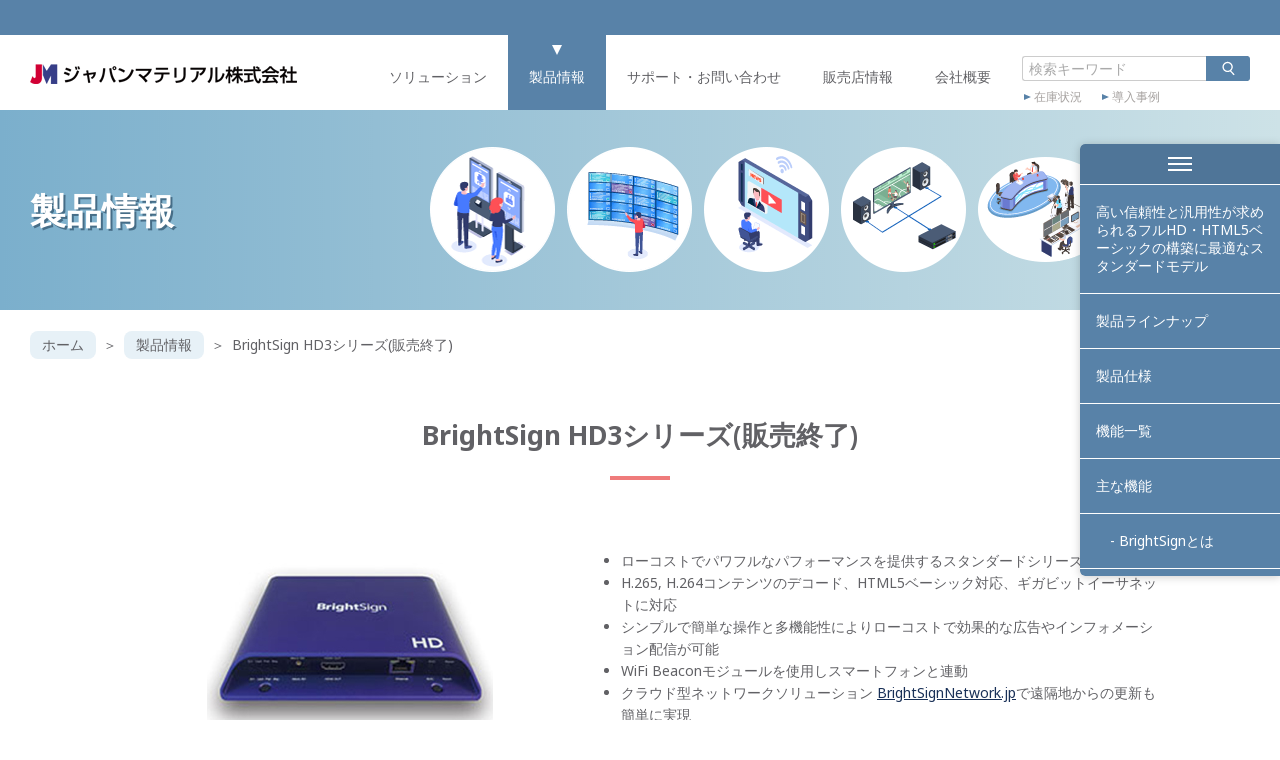

--- FILE ---
content_type: text/html; charset=UTF-8
request_url: https://jmgs.jp/products/brightsignhd3series.html
body_size: 20080
content:
<!doctype html>
<html dir="ltr" lang="ja">
<head>
  <meta charset="UTF-8">
  <meta name="viewport" content="width=device-width,initial-scale=1">
  <meta name="format-detection" content="telephone=no">
  <link rel="preconnect" href="https://fonts.googleapis.com">
  <link rel="preconnect" href="https://fonts.gstatic.com" crossorigin>
  <link href="https://fonts.googleapis.com/css2?family=Noto+Sans:wght@400;700&display=swap" rel="stylesheet">
    <title>BrightSign HD3シリーズ(販売終了) | ジャパンマテリアルジャパンマテリアル</title>
  <link rel="icon" href="https://jmgs.jp/wp-content/themes/jmgs2022/assets/img/favicon.ico">
  <link rel="shortcut icon" href="https://jmgs.jp/wp-content/themes/jmgs2022/assets/img/favicon.ico">
  <link rel="apple-touch-icon" href="https://jmgs.jp/wp-content/themes/jmgs2022/assets/img/apple-touch-icon.png">
  
		<!-- All in One SEO 4.9.2 - aioseo.com -->
	<meta name="description" content="高い信頼性と汎用性が求められるフルHD・HTML5サイネージの構築に最適な新シリーズ スタンダードモデル" />
	<meta name="robots" content="max-image-preview:large" />
	<meta name="keywords" content="サイネージプレーヤー,brightsign hd3シリーズ,ネットワーク配信,html5,タッチパネル,同期再生,gpio,udp,インタラクティブ,cms,ビーコン対応" />
	<link rel="canonical" href="https://jmgs.jp/products/brightsignhd3series.html" />
	<meta name="generator" content="All in One SEO (AIOSEO) 4.9.2" />
		<script type="application/ld+json" class="aioseo-schema">
			{"@context":"https:\/\/schema.org","@graph":[{"@type":"BreadcrumbList","@id":"https:\/\/jmgs.jp\/products\/brightsignhd3series.html#breadcrumblist","itemListElement":[{"@type":"ListItem","@id":"https:\/\/jmgs.jp#listItem","position":1,"name":"\u30db\u30fc\u30e0","item":"https:\/\/jmgs.jp","nextItem":{"@type":"ListItem","@id":"https:\/\/jmgs.jp\/products#listItem","name":"\u88fd\u54c1\u60c5\u5831"}},{"@type":"ListItem","@id":"https:\/\/jmgs.jp\/products#listItem","position":2,"name":"\u88fd\u54c1\u60c5\u5831","item":"https:\/\/jmgs.jp\/products","nextItem":{"@type":"ListItem","@id":"https:\/\/jmgs.jp\/products\/category\/%e3%82%bd%e3%83%aa%e3%83%a5%e3%83%bc%e3%82%b7%e3%83%a7%e3%83%b3.html#listItem","name":"\u30bd\u30ea\u30e5\u30fc\u30b7\u30e7\u30f3"},"previousItem":{"@type":"ListItem","@id":"https:\/\/jmgs.jp#listItem","name":"\u30db\u30fc\u30e0"}},{"@type":"ListItem","@id":"https:\/\/jmgs.jp\/products\/category\/%e3%82%bd%e3%83%aa%e3%83%a5%e3%83%bc%e3%82%b7%e3%83%a7%e3%83%b3.html#listItem","position":3,"name":"\u30bd\u30ea\u30e5\u30fc\u30b7\u30e7\u30f3","item":"https:\/\/jmgs.jp\/products\/category\/%e3%82%bd%e3%83%aa%e3%83%a5%e3%83%bc%e3%82%b7%e3%83%a7%e3%83%b3.html","nextItem":{"@type":"ListItem","@id":"https:\/\/jmgs.jp\/products\/category\/brightsign_eol_index.html#listItem","name":"BrightSign \u8ca9\u58f2\u7d42\u4e86\u88fd\u54c1"},"previousItem":{"@type":"ListItem","@id":"https:\/\/jmgs.jp\/products#listItem","name":"\u88fd\u54c1\u60c5\u5831"}},{"@type":"ListItem","@id":"https:\/\/jmgs.jp\/products\/category\/brightsign_eol_index.html#listItem","position":4,"name":"BrightSign \u8ca9\u58f2\u7d42\u4e86\u88fd\u54c1","item":"https:\/\/jmgs.jp\/products\/category\/brightsign_eol_index.html","nextItem":{"@type":"ListItem","@id":"https:\/\/jmgs.jp\/products\/brightsignhd3series.html#listItem","name":"BrightSign HD3\u30b7\u30ea\u30fc\u30ba(\u8ca9\u58f2\u7d42\u4e86)"},"previousItem":{"@type":"ListItem","@id":"https:\/\/jmgs.jp\/products\/category\/%e3%82%bd%e3%83%aa%e3%83%a5%e3%83%bc%e3%82%b7%e3%83%a7%e3%83%b3.html#listItem","name":"\u30bd\u30ea\u30e5\u30fc\u30b7\u30e7\u30f3"}},{"@type":"ListItem","@id":"https:\/\/jmgs.jp\/products\/brightsignhd3series.html#listItem","position":5,"name":"BrightSign HD3\u30b7\u30ea\u30fc\u30ba(\u8ca9\u58f2\u7d42\u4e86)","previousItem":{"@type":"ListItem","@id":"https:\/\/jmgs.jp\/products\/category\/brightsign_eol_index.html#listItem","name":"BrightSign \u8ca9\u58f2\u7d42\u4e86\u88fd\u54c1"}}]},{"@type":"Organization","@id":"https:\/\/jmgs.jp\/#organization","name":"\u30b8\u30e3\u30d1\u30f3\u30de\u30c6\u30ea\u30a2\u30eb\u682a\u5f0f\u4f1a\u793e \u30b0\u30e9\u30d5\u30a3\u30c3\u30af\u30b9\u30bd\u30ea\u30e5\u30fc\u30b7\u30e7\u30f3\u4e8b\u696d\u90e8","description":"\u30b8\u30e3\u30d1\u30f3\u30de\u30c6\u30ea\u30a2\u30eb\u682a\u5f0f\u4f1a\u793e \u30b0\u30e9\u30d5\u30a3\u30c3\u30af\u30b9\u30bd\u30ea\u30e5\u30fc\u30b7\u30e7\u30f3\u90e8","url":"https:\/\/jmgs.jp\/"},{"@type":"WebPage","@id":"https:\/\/jmgs.jp\/products\/brightsignhd3series.html#webpage","url":"https:\/\/jmgs.jp\/products\/brightsignhd3series.html","name":"BrightSign HD3\u30b7\u30ea\u30fc\u30ba(\u8ca9\u58f2\u7d42\u4e86) | \u30b8\u30e3\u30d1\u30f3\u30de\u30c6\u30ea\u30a2\u30eb","description":"\u9ad8\u3044\u4fe1\u983c\u6027\u3068\u6c4e\u7528\u6027\u304c\u6c42\u3081\u3089\u308c\u308b\u30d5\u30ebHD\u30fbHTML5\u30b5\u30a4\u30cd\u30fc\u30b8\u306e\u69cb\u7bc9\u306b\u6700\u9069\u306a\u65b0\u30b7\u30ea\u30fc\u30ba \u30b9\u30bf\u30f3\u30c0\u30fc\u30c9\u30e2\u30c7\u30eb","inLanguage":"ja","isPartOf":{"@id":"https:\/\/jmgs.jp\/#website"},"breadcrumb":{"@id":"https:\/\/jmgs.jp\/products\/brightsignhd3series.html#breadcrumblist"},"datePublished":"2018-05-18T19:26:13+09:00","dateModified":"2021-01-27T19:30:37+09:00"},{"@type":"WebSite","@id":"https:\/\/jmgs.jp\/#website","url":"https:\/\/jmgs.jp\/","name":"\u30b8\u30e3\u30d1\u30f3\u30de\u30c6\u30ea\u30a2\u30eb\u682a\u5f0f\u4f1a\u793e \u30b0\u30e9\u30d5\u30a3\u30c3\u30af\u30b9\u30bd\u30ea\u30e5\u30fc\u30b7\u30e7\u30f3\u90e8","description":"\u30b8\u30e3\u30d1\u30f3\u30de\u30c6\u30ea\u30a2\u30eb\u682a\u5f0f\u4f1a\u793e \u30b0\u30e9\u30d5\u30a3\u30c3\u30af\u30b9\u30bd\u30ea\u30e5\u30fc\u30b7\u30e7\u30f3\u90e8","inLanguage":"ja","publisher":{"@id":"https:\/\/jmgs.jp\/#organization"}}]}
		</script>
		<!-- All in One SEO -->

<style id='wp-img-auto-sizes-contain-inline-css' type='text/css'>
img:is([sizes=auto i],[sizes^="auto," i]){contain-intrinsic-size:3000px 1500px}
/*# sourceURL=wp-img-auto-sizes-contain-inline-css */
</style>
<style id='wp-emoji-styles-inline-css' type='text/css'>

	img.wp-smiley, img.emoji {
		display: inline !important;
		border: none !important;
		box-shadow: none !important;
		height: 1em !important;
		width: 1em !important;
		margin: 0 0.07em !important;
		vertical-align: -0.1em !important;
		background: none !important;
		padding: 0 !important;
	}
/*# sourceURL=wp-emoji-styles-inline-css */
</style>
<style id='wp-block-library-inline-css' type='text/css'>
:root{--wp-block-synced-color:#7a00df;--wp-block-synced-color--rgb:122,0,223;--wp-bound-block-color:var(--wp-block-synced-color);--wp-editor-canvas-background:#ddd;--wp-admin-theme-color:#007cba;--wp-admin-theme-color--rgb:0,124,186;--wp-admin-theme-color-darker-10:#006ba1;--wp-admin-theme-color-darker-10--rgb:0,107,160.5;--wp-admin-theme-color-darker-20:#005a87;--wp-admin-theme-color-darker-20--rgb:0,90,135;--wp-admin-border-width-focus:2px}@media (min-resolution:192dpi){:root{--wp-admin-border-width-focus:1.5px}}.wp-element-button{cursor:pointer}:root .has-very-light-gray-background-color{background-color:#eee}:root .has-very-dark-gray-background-color{background-color:#313131}:root .has-very-light-gray-color{color:#eee}:root .has-very-dark-gray-color{color:#313131}:root .has-vivid-green-cyan-to-vivid-cyan-blue-gradient-background{background:linear-gradient(135deg,#00d084,#0693e3)}:root .has-purple-crush-gradient-background{background:linear-gradient(135deg,#34e2e4,#4721fb 50%,#ab1dfe)}:root .has-hazy-dawn-gradient-background{background:linear-gradient(135deg,#faaca8,#dad0ec)}:root .has-subdued-olive-gradient-background{background:linear-gradient(135deg,#fafae1,#67a671)}:root .has-atomic-cream-gradient-background{background:linear-gradient(135deg,#fdd79a,#004a59)}:root .has-nightshade-gradient-background{background:linear-gradient(135deg,#330968,#31cdcf)}:root .has-midnight-gradient-background{background:linear-gradient(135deg,#020381,#2874fc)}:root{--wp--preset--font-size--normal:16px;--wp--preset--font-size--huge:42px}.has-regular-font-size{font-size:1em}.has-larger-font-size{font-size:2.625em}.has-normal-font-size{font-size:var(--wp--preset--font-size--normal)}.has-huge-font-size{font-size:var(--wp--preset--font-size--huge)}.has-text-align-center{text-align:center}.has-text-align-left{text-align:left}.has-text-align-right{text-align:right}.has-fit-text{white-space:nowrap!important}#end-resizable-editor-section{display:none}.aligncenter{clear:both}.items-justified-left{justify-content:flex-start}.items-justified-center{justify-content:center}.items-justified-right{justify-content:flex-end}.items-justified-space-between{justify-content:space-between}.screen-reader-text{border:0;clip-path:inset(50%);height:1px;margin:-1px;overflow:hidden;padding:0;position:absolute;width:1px;word-wrap:normal!important}.screen-reader-text:focus{background-color:#ddd;clip-path:none;color:#444;display:block;font-size:1em;height:auto;left:5px;line-height:normal;padding:15px 23px 14px;text-decoration:none;top:5px;width:auto;z-index:100000}html :where(.has-border-color){border-style:solid}html :where([style*=border-top-color]){border-top-style:solid}html :where([style*=border-right-color]){border-right-style:solid}html :where([style*=border-bottom-color]){border-bottom-style:solid}html :where([style*=border-left-color]){border-left-style:solid}html :where([style*=border-width]){border-style:solid}html :where([style*=border-top-width]){border-top-style:solid}html :where([style*=border-right-width]){border-right-style:solid}html :where([style*=border-bottom-width]){border-bottom-style:solid}html :where([style*=border-left-width]){border-left-style:solid}html :where(img[class*=wp-image-]){height:auto;max-width:100%}:where(figure){margin:0 0 1em}html :where(.is-position-sticky){--wp-admin--admin-bar--position-offset:var(--wp-admin--admin-bar--height,0px)}@media screen and (max-width:600px){html :where(.is-position-sticky){--wp-admin--admin-bar--position-offset:0px}}

/*# sourceURL=wp-block-library-inline-css */
</style><style id='global-styles-inline-css' type='text/css'>
:root{--wp--preset--aspect-ratio--square: 1;--wp--preset--aspect-ratio--4-3: 4/3;--wp--preset--aspect-ratio--3-4: 3/4;--wp--preset--aspect-ratio--3-2: 3/2;--wp--preset--aspect-ratio--2-3: 2/3;--wp--preset--aspect-ratio--16-9: 16/9;--wp--preset--aspect-ratio--9-16: 9/16;--wp--preset--color--black: #000000;--wp--preset--color--cyan-bluish-gray: #abb8c3;--wp--preset--color--white: #ffffff;--wp--preset--color--pale-pink: #f78da7;--wp--preset--color--vivid-red: #cf2e2e;--wp--preset--color--luminous-vivid-orange: #ff6900;--wp--preset--color--luminous-vivid-amber: #fcb900;--wp--preset--color--light-green-cyan: #7bdcb5;--wp--preset--color--vivid-green-cyan: #00d084;--wp--preset--color--pale-cyan-blue: #8ed1fc;--wp--preset--color--vivid-cyan-blue: #0693e3;--wp--preset--color--vivid-purple: #9b51e0;--wp--preset--gradient--vivid-cyan-blue-to-vivid-purple: linear-gradient(135deg,rgb(6,147,227) 0%,rgb(155,81,224) 100%);--wp--preset--gradient--light-green-cyan-to-vivid-green-cyan: linear-gradient(135deg,rgb(122,220,180) 0%,rgb(0,208,130) 100%);--wp--preset--gradient--luminous-vivid-amber-to-luminous-vivid-orange: linear-gradient(135deg,rgb(252,185,0) 0%,rgb(255,105,0) 100%);--wp--preset--gradient--luminous-vivid-orange-to-vivid-red: linear-gradient(135deg,rgb(255,105,0) 0%,rgb(207,46,46) 100%);--wp--preset--gradient--very-light-gray-to-cyan-bluish-gray: linear-gradient(135deg,rgb(238,238,238) 0%,rgb(169,184,195) 100%);--wp--preset--gradient--cool-to-warm-spectrum: linear-gradient(135deg,rgb(74,234,220) 0%,rgb(151,120,209) 20%,rgb(207,42,186) 40%,rgb(238,44,130) 60%,rgb(251,105,98) 80%,rgb(254,248,76) 100%);--wp--preset--gradient--blush-light-purple: linear-gradient(135deg,rgb(255,206,236) 0%,rgb(152,150,240) 100%);--wp--preset--gradient--blush-bordeaux: linear-gradient(135deg,rgb(254,205,165) 0%,rgb(254,45,45) 50%,rgb(107,0,62) 100%);--wp--preset--gradient--luminous-dusk: linear-gradient(135deg,rgb(255,203,112) 0%,rgb(199,81,192) 50%,rgb(65,88,208) 100%);--wp--preset--gradient--pale-ocean: linear-gradient(135deg,rgb(255,245,203) 0%,rgb(182,227,212) 50%,rgb(51,167,181) 100%);--wp--preset--gradient--electric-grass: linear-gradient(135deg,rgb(202,248,128) 0%,rgb(113,206,126) 100%);--wp--preset--gradient--midnight: linear-gradient(135deg,rgb(2,3,129) 0%,rgb(40,116,252) 100%);--wp--preset--font-size--small: 13px;--wp--preset--font-size--medium: 20px;--wp--preset--font-size--large: 36px;--wp--preset--font-size--x-large: 42px;--wp--preset--spacing--20: 0.44rem;--wp--preset--spacing--30: 0.67rem;--wp--preset--spacing--40: 1rem;--wp--preset--spacing--50: 1.5rem;--wp--preset--spacing--60: 2.25rem;--wp--preset--spacing--70: 3.38rem;--wp--preset--spacing--80: 5.06rem;--wp--preset--shadow--natural: 6px 6px 9px rgba(0, 0, 0, 0.2);--wp--preset--shadow--deep: 12px 12px 50px rgba(0, 0, 0, 0.4);--wp--preset--shadow--sharp: 6px 6px 0px rgba(0, 0, 0, 0.2);--wp--preset--shadow--outlined: 6px 6px 0px -3px rgb(255, 255, 255), 6px 6px rgb(0, 0, 0);--wp--preset--shadow--crisp: 6px 6px 0px rgb(0, 0, 0);}:where(.is-layout-flex){gap: 0.5em;}:where(.is-layout-grid){gap: 0.5em;}body .is-layout-flex{display: flex;}.is-layout-flex{flex-wrap: wrap;align-items: center;}.is-layout-flex > :is(*, div){margin: 0;}body .is-layout-grid{display: grid;}.is-layout-grid > :is(*, div){margin: 0;}:where(.wp-block-columns.is-layout-flex){gap: 2em;}:where(.wp-block-columns.is-layout-grid){gap: 2em;}:where(.wp-block-post-template.is-layout-flex){gap: 1.25em;}:where(.wp-block-post-template.is-layout-grid){gap: 1.25em;}.has-black-color{color: var(--wp--preset--color--black) !important;}.has-cyan-bluish-gray-color{color: var(--wp--preset--color--cyan-bluish-gray) !important;}.has-white-color{color: var(--wp--preset--color--white) !important;}.has-pale-pink-color{color: var(--wp--preset--color--pale-pink) !important;}.has-vivid-red-color{color: var(--wp--preset--color--vivid-red) !important;}.has-luminous-vivid-orange-color{color: var(--wp--preset--color--luminous-vivid-orange) !important;}.has-luminous-vivid-amber-color{color: var(--wp--preset--color--luminous-vivid-amber) !important;}.has-light-green-cyan-color{color: var(--wp--preset--color--light-green-cyan) !important;}.has-vivid-green-cyan-color{color: var(--wp--preset--color--vivid-green-cyan) !important;}.has-pale-cyan-blue-color{color: var(--wp--preset--color--pale-cyan-blue) !important;}.has-vivid-cyan-blue-color{color: var(--wp--preset--color--vivid-cyan-blue) !important;}.has-vivid-purple-color{color: var(--wp--preset--color--vivid-purple) !important;}.has-black-background-color{background-color: var(--wp--preset--color--black) !important;}.has-cyan-bluish-gray-background-color{background-color: var(--wp--preset--color--cyan-bluish-gray) !important;}.has-white-background-color{background-color: var(--wp--preset--color--white) !important;}.has-pale-pink-background-color{background-color: var(--wp--preset--color--pale-pink) !important;}.has-vivid-red-background-color{background-color: var(--wp--preset--color--vivid-red) !important;}.has-luminous-vivid-orange-background-color{background-color: var(--wp--preset--color--luminous-vivid-orange) !important;}.has-luminous-vivid-amber-background-color{background-color: var(--wp--preset--color--luminous-vivid-amber) !important;}.has-light-green-cyan-background-color{background-color: var(--wp--preset--color--light-green-cyan) !important;}.has-vivid-green-cyan-background-color{background-color: var(--wp--preset--color--vivid-green-cyan) !important;}.has-pale-cyan-blue-background-color{background-color: var(--wp--preset--color--pale-cyan-blue) !important;}.has-vivid-cyan-blue-background-color{background-color: var(--wp--preset--color--vivid-cyan-blue) !important;}.has-vivid-purple-background-color{background-color: var(--wp--preset--color--vivid-purple) !important;}.has-black-border-color{border-color: var(--wp--preset--color--black) !important;}.has-cyan-bluish-gray-border-color{border-color: var(--wp--preset--color--cyan-bluish-gray) !important;}.has-white-border-color{border-color: var(--wp--preset--color--white) !important;}.has-pale-pink-border-color{border-color: var(--wp--preset--color--pale-pink) !important;}.has-vivid-red-border-color{border-color: var(--wp--preset--color--vivid-red) !important;}.has-luminous-vivid-orange-border-color{border-color: var(--wp--preset--color--luminous-vivid-orange) !important;}.has-luminous-vivid-amber-border-color{border-color: var(--wp--preset--color--luminous-vivid-amber) !important;}.has-light-green-cyan-border-color{border-color: var(--wp--preset--color--light-green-cyan) !important;}.has-vivid-green-cyan-border-color{border-color: var(--wp--preset--color--vivid-green-cyan) !important;}.has-pale-cyan-blue-border-color{border-color: var(--wp--preset--color--pale-cyan-blue) !important;}.has-vivid-cyan-blue-border-color{border-color: var(--wp--preset--color--vivid-cyan-blue) !important;}.has-vivid-purple-border-color{border-color: var(--wp--preset--color--vivid-purple) !important;}.has-vivid-cyan-blue-to-vivid-purple-gradient-background{background: var(--wp--preset--gradient--vivid-cyan-blue-to-vivid-purple) !important;}.has-light-green-cyan-to-vivid-green-cyan-gradient-background{background: var(--wp--preset--gradient--light-green-cyan-to-vivid-green-cyan) !important;}.has-luminous-vivid-amber-to-luminous-vivid-orange-gradient-background{background: var(--wp--preset--gradient--luminous-vivid-amber-to-luminous-vivid-orange) !important;}.has-luminous-vivid-orange-to-vivid-red-gradient-background{background: var(--wp--preset--gradient--luminous-vivid-orange-to-vivid-red) !important;}.has-very-light-gray-to-cyan-bluish-gray-gradient-background{background: var(--wp--preset--gradient--very-light-gray-to-cyan-bluish-gray) !important;}.has-cool-to-warm-spectrum-gradient-background{background: var(--wp--preset--gradient--cool-to-warm-spectrum) !important;}.has-blush-light-purple-gradient-background{background: var(--wp--preset--gradient--blush-light-purple) !important;}.has-blush-bordeaux-gradient-background{background: var(--wp--preset--gradient--blush-bordeaux) !important;}.has-luminous-dusk-gradient-background{background: var(--wp--preset--gradient--luminous-dusk) !important;}.has-pale-ocean-gradient-background{background: var(--wp--preset--gradient--pale-ocean) !important;}.has-electric-grass-gradient-background{background: var(--wp--preset--gradient--electric-grass) !important;}.has-midnight-gradient-background{background: var(--wp--preset--gradient--midnight) !important;}.has-small-font-size{font-size: var(--wp--preset--font-size--small) !important;}.has-medium-font-size{font-size: var(--wp--preset--font-size--medium) !important;}.has-large-font-size{font-size: var(--wp--preset--font-size--large) !important;}.has-x-large-font-size{font-size: var(--wp--preset--font-size--x-large) !important;}
/*# sourceURL=global-styles-inline-css */
</style>

<style id='classic-theme-styles-inline-css' type='text/css'>
/*! This file is auto-generated */
.wp-block-button__link{color:#fff;background-color:#32373c;border-radius:9999px;box-shadow:none;text-decoration:none;padding:calc(.667em + 2px) calc(1.333em + 2px);font-size:1.125em}.wp-block-file__button{background:#32373c;color:#fff;text-decoration:none}
/*# sourceURL=/wp-includes/css/classic-themes.min.css */
</style>
<link rel='stylesheet' id='products-css' href='https://jmgs.jp/wp-content/themes/jmgs2022/assets/css/products-single.css?ver=20231006130313' type='text/css' media='all' />
<script type="text/javascript" defer src="https://jmgs.jp/wp-includes/js/jquery/jquery.min.js?ver=3.7.1" id="jquery-core-js"></script>
<script type="text/javascript" defer src="https://jmgs.jp/wp-includes/js/jquery/jquery-migrate.min.js?ver=3.4.1" id="jquery-migrate-js"></script>
<script type="text/javascript" defer src="https://jmgs.jp/wp-content/themes/jmgs2022/assets/js/global.js?ver=20230630155112" id="global-js"></script>
<link rel='shortlink' href='https://jmgs.jp/?p=2986' />
</head>

<!-- Google tag (gtag.js) -->
<script async src="https://www.googletagmanager.com/gtag/js?id=G-7K7DBFB23T"></script>
<script>
  window.dataLayer = window.dataLayer || [];
  function gtag(){dataLayer.push(arguments);}
  gtag('js', new Date());
  gtag('config', 'G-7K7DBFB23T');
</script>

<body class="wp-singular products-template-default single single-products postid-2986 wp-theme-jmgs2022">

<!-- Header -->
<header class="header" id="header">

  <!-- Logo -->
    <div class="header-logo">
    <a href="https://jmgs.jp" class="header-logo-a">
      <img src="https://jmgs.jp/wp-content/themes/jmgs2022/assets/img/header/logo.png" alt="ジャパンマテリアル株式会社">
    </a>
  </div>
  
  <!-- Nav -->
  <nav class="header-nav lg">
    <ul class="header-nav-list" id="header-nav-list">
      <li><a href="https://jmgs.jp/solution.html" class="">ソリューション</a></li>
      <li><a href="https://jmgs.jp/products.html" class="current">製品情報</a></li>
      <li><a href="https://jmgs.jp/support/index.html" class="">サポート・お問い合わせ</a></li>
      <li><a href="https://jmgs.jp/agency/index.html" class="">販売店情報</a></li>
      <li><a href="https://jmgs.jp/company/index.html" class="">会社概要</a></li>
    </ul>
  </nav>

  <!-- Right Box -->
  <div class="header-right lg">

    <!-- Search -->
    <div class="header-search">
      <form method="get" id="searchform" action="https://jmgs.jp">
  <input type="text" name="s" id="s" placeholder="検索キーワード" value=""/>
  <button type="submit">
    <svg xmlns="http://www.w3.org/2000/svg" viewBox="0 0 300 300">
      <path d="m242.2529296875,238.6162109375l-51.1158447265625-53.85418701171875c15.89483642578125-14.7987060546875,25.8629150390625-35.8834228515625,25.8629150390625-59.26202392578125,0-44.66357421875-36.3369140625-81-81-81-44.66357421875,0-81,36.33642578125-81,81,0,44.6630859375,36.33642578125,81,81,81,14.0439453125,0,27.26165771484375-3.59747314453125,38.78826904296875-9.912109375l52.95880126953125,55.7958984375c1.9658203125,2.072265625,4.607421875,3.1162109375,7.2548828125,3.1162109375,2.4716796875,0,4.9482421875-.9111328125,6.8818359375-2.7470703125,4.005859375-3.8017578125,4.1708984375-10.1318359375.369140625-14.13671875ZM75,125.5c0-33.6357421875,27.3642578125-61,61-61s61,27.3642578125,61,61-27.3642578125,61-61,61-61-27.3642578125-61-61Z"/>
    </svg>
  </button>
</form>

    </div>

    <!-- Sub Nav -->
    <ul class="header-subnav">
      <li><a href="https://jmgs.jp/stock_status.html">在庫状況</a></li>
      <li><a href="https://jmgs.jp/case/">導入事例</a></li>
    </ul>
  </div>

  <!-- Drawer Toggle -->
  <button class="header-toggle sm md" id="drawer-toggle">
    <i class="header-toggle-bar"></i>
    <i class="header-toggle-bar"></i>
    <i class="header-toggle-bar"></i>
  </button>
</header>

<!-- Drawer -->
<nav class="drawer sm md" id="drawer">
  <nav class="drawer-nav">
    <ul class="drawer-nav-list">
      <li><a href="https://jmgs.jp/solution.html" class="">ソリューション</a></li>
      <li><a href="https://jmgs.jp/products.html" class="current">製品情報</a></li>
      <li><a href="https://jmgs.jp/support/index.html" class="">サポート・お問い合わせ</a></li>
      <li><a href="https://jmgs.jp/agency/index.html" class="">販売店情報</a></li>
      <li><a href="https://jmgs.jp/company/index.html" class="">会社概要</a></li>
      <li><a href="https://jmgs.jp/stock_status.html">在庫状況</a></li>
      <li><a href="https://jmgs.jp/case/">導入事例</a></li>
    </ul>
  </nav>
</nav>

<!-- Main -->
<main class="main" id="main">

<!-- Page Title -->
<div class="pageHeader">
  <p class="pageHeader-text">製品情報</p>
    <ul class="pageHeader-icons icons-6">
        <li><img src="https://jmgs.jp/wp-content/themes/jmgs2022/assets/img/products/page-header-icons/1.png" alt=""></li>
        <li><img src="https://jmgs.jp/wp-content/themes/jmgs2022/assets/img/products/page-header-icons/2.png" alt=""></li>
        <li><img src="https://jmgs.jp/wp-content/themes/jmgs2022/assets/img/products/page-header-icons/3.png" alt=""></li>
        <li><img src="https://jmgs.jp/wp-content/themes/jmgs2022/assets/img/products/page-header-icons/4.png" alt=""></li>
        <li><img src="https://jmgs.jp/wp-content/themes/jmgs2022/assets/img/products/page-header-icons/5.png" alt=""></li>
        <li><img src="https://jmgs.jp/wp-content/themes/jmgs2022/assets/img/products/page-header-icons/6.png" alt=""></li>
      </ul>
  </div>

<!-- Breadcrumb -->
<ul class="breadcrumb">
  <li><a href="https://jmgs.jp">ホーム</a></li>

  
            <li><a href="https://jmgs.jp/products.html">製品情報</a></li>
            
  
  
  
      <li>BrightSign HD3シリーズ(販売終了)</li>
  </ul>

<!-- Product Detail -->
<div id="prodDetail">
  <div id="main" class="post-2986 products type-products status-publish hentry products_cat-brightsign_eol_index">

    <div id="prodTitle">
      <h1>BrightSign HD3シリーズ(販売終了)</h1>
          </div>

    <div class="post-content">

      <!--// ▼prodTopInfo //-->
      <div id="prodTopInfo">
        <div class="ptiCont">
          <div class="ptiLeft">
                          <figure><img src="https://jmgs.jp/wp-content/uploads/BSHD_TOP.jpg" alt="BrightSign HD3シリーズ(販売終了)"></figure>
                                                  <ul class="btnShopWrap">
                                  <li class="btnShop"><a href="https://jmgs.jp/agency/index.html" target="_blank" style="background-color: #19489f">販売店情報</a></li>
                                  <li class="btnShop"><a href="https://jmgs.jp/inquiry/index.html" target="_blank" style="background-color: #19489f">お問い合わせ</a></li>
                                  <li class="btnShop"><a href="https://jmgs.jp/support/guarantee.html" target="_blank" style="background-color: #19489f">保証規定</a></li>
                              </ul>
                      </div>
                      <div class="ptiRight">
                              <div class="ptText"><ul style="list-style-type: disc;">
<li>ローコストでパワフルなパフォーマンスを提供するスタンダードシリーズ</li>
<li>H.265, H.264コンテンツのデコード、HTML5ベーシック対応、ギガビットイーサネットに対応</li>
<li>シンプルで簡単な操作と多機能性によりローコストで効果的な広告やインフォメーション配信が可能</li>
<li>WiFi Beaconモジュールを使用しスマートフォンと連動</li>
<li>クラウド型ネットワークソリューション <a href="/products/media_player/BrightSignNetwork.html">BrightSignNetwork.jp</a>で遠隔地からの更新も簡単に実現</li>
<li>価格：オープン</li>
</ul>
</div>
                                            <p class="rohs"><img src="https://jmgs.jp/wp-content/themes/jmgs2022/assets/artifact/img/icon_rohs.gif" alt="RoHS"></p>
                                            <ul class="ptbCatalog">
                                      <li><a href="https://jmgs.jp/products/brightsignnetwork.html" target="_blank" style="background-color: #19489f">クラウドサービス開始！</a></li>
                                  </ul>
                                        </div>
                  </div>
              </div>
      <!--// △prodTopInfo //-->

      <!--// ▼prodDetailInfo //-->
            <div id="prodDetailInfo">
                
                      <!--// ▼STYLE2 //-->
            <div class="pdiBox pdiStyle2" id="pdi-0">
                              <h3 class="title">高い信頼性と汎用性が求められるフルHD・HTML5ベーシックの構築に最適なスタンダードモデル</h3>
                            <div class="contWrap">
                <div class="cont">
                                      <div class="floL">
                                            <img width="996" height="575" src="https://jmgs.jp/wp-content/uploads/mba-HD3-demo.jpg" class="attachment-full size-full" alt="" decoding="async" fetchpriority="high" srcset="https://jmgs.jp/wp-content/uploads/mba-HD3-demo.jpg 996w, https://jmgs.jp/wp-content/uploads/mba-HD3-demo-768x443.jpg 768w" sizes="(max-width: 996px) 100vw, 996px" />                                          </div>
                                    <div class="floR"><p>ローコストでパワフルなパフォーマンスを提供する業界のスタンダードシリーズ。H.265, H.264のフルHDビデオコンテンツをサポート。複数台使用した同期再生や、RS-232C, GPIO, UDP, USB, CECを使いデジタルサイネージの制御機器としても使用できます。</p>
<p>&nbsp;</p>
<p><span style="font-size: 14pt;"><strong>1080x60pコンテンツをサポート</strong></span></p>
<p>HD3シリーズはフルHDのビデオファイルをサポートします。H.265とH.264をサポートし高品質な映像を表示します。</p>
</div>
                </div>
              </div>
            </div>
            <!--// △STYLE2 //-->

                  
                  
                      <!--// ▼STYLE1 //-->
            <div class="pdiBox pdiStyle1" id="pdi-2">
                              <h3 class="title">製品ラインナップ</h3>
                                          <div class="contWrap">
                            <p><span style="font-size: 14pt;"><strong><span style="color: #6cbe72;"><img decoding="async" class="size-full wp-image-4335 alignleft" src="https://jmgs.jp/wp-content/uploads/HD1023.png" alt="" width="300" height="208" /></span><span style="color: #6cbe72;">BrightSign HD1023</span></strong></span></p>
<p><strong><span style="color: #3d91d1;">マルチインタラクティブ対応</span></strong></p>
<p><strong>Full HD(H.265, H.264)のコンテンツをサポート。</strong>ループ再生やスケジュール再生の他にも、<strong>ネットワーク配信</strong>、<strong>Twitter連動</strong>、<strong>インタラクティブ（RS232C,USB, GPIO, UDP）</strong>、<strong>同期再生</strong>など、多彩な機能を備えています。</p>
<p>&nbsp;</p>
<p>型番：BS/HD1023</p>
<p>型番：BS/HD1023W（WiFi/Beacon内蔵モデル）</p>
<p><span style="font-size: 14pt;"><strong><span style="color: #6cbe72;"> </span></strong></span></p>
<p><span style="font-size: 14pt;"><strong><span style="color: #6cbe72;"><img decoding="async" class="size-full wp-image-4337 alignleft" src="https://jmgs.jp/wp-content/uploads/HD223.png" alt="" width="300" height="208" /></span></strong></span><span style="font-size: 14pt;"><strong><span style="color: #6cbe72;">BrightSign HD223</span></strong></span></p>
<p><strong><span style="color: #3d91d1;">ベーシックインタラクティブ対応モデル</span></strong></p>
<p><strong>Full HD(H.265, H.264)のコンテンツをサポート。</strong>ループ再生やスケジュール再生の他にも、<strong>ネットワーク配信</strong>、<strong>Twitter連動</strong>、<strong>インタラクティブ（GPIO, UDP）</strong>、<strong>同期再生</strong>など、多彩な機能を備えています。</p>
<p>&nbsp;</p>
<p>&nbsp;</p>
<p>型番：BS/HD223</p>
<p>型番：BS/HD223W（WiFi/Beacon内蔵モデル）</p>
                            </div>
                          </div>
            <!--// △STYLE1 //-->

                  
                  
                      <!--// ▼STYLE1 //-->
            <div class="pdiBox pdiStyle1" id="pdi-4">
                              <h3 class="title">製品仕様</h3>
                                          <div class="contWrap">
                            <div class="tableSlide">
<table class="tabTable">
<tbody>
<tr>
<th width="20%">製品名</th>
<th style="text-align: center;" width="40%">BrightSign HD223</th>
<th style="text-align: center;">BrightSign HD1023</th>
</tr>
<tr>
<th>型番</th>
<th style="text-align: center;">BS/HD223</th>
<th style="text-align: center;">BS/HD1023</th>
</tr>
<tr>
<th>JANコード</th>
<th style="text-align: center;">4522686006139</th>
<th style="text-align: center;">4522686006122</th>
</tr>
<tr>
<th>製品概要</th>
<td>ベーシックインタラクティブ対応モデル</p>
<ul class="tabListS" style="list-style-type: disc;">
<li>H.265, H.264 フルHD動画の再生に対応</li>
<li>同期再生、ネットワーク配信に対応</li>
<li>GPIOオプションの接続に対応</li>
</ul>
</td>
<td>マルチインタラクティブ対応モデル</p>
<ul style="list-style-type: disc;">
<li>H.265, H.264 フルHD動画の再生に対応</li>
<li>同期再生、ネットワーク配信に対応</li>
<li>GPIO、シリアル、USBデバイスとの接続に対応</li>
</ul>
</td>
</tr>
<tr>
<th>フロントパネル</p>
<p class="icon_asterisk asterMark">画像をクリックすると拡大画像が開きます</p>
</th>
<td><a class="expansion" href="/wp-content/uploads/image034.png" target="_blank" rel="noopener"><img decoding="async" class="aligncenter wp-image-2994 size-full" src="https://jmgs.jp/wp-content/uploads/HD223-1.png" alt="" /></a></p>
<ul class="tabListS" style="list-style-type: disc;">
<li>Micro SD</li>
<li>HDMI出力端子</li>
<li>SVC端子</li>
<li>リセットボタン</li>
<li>イーサネット端子</li>
</ul>
</td>
<td><a class="expansion" href="/wp-content/uploads/image035.png" target="_blank" rel="noopener"><img decoding="async" class="aligncenter wp-image-2995 size-full" src="https://jmgs.jp/wp-content/uploads/HD1023-1.png" alt="" /></a></p>
<ul class="tabListS" style="list-style-type: disc;">
<li>Micro SD</li>
<li>HDMI出力端子</li>
<li>SVC端子</li>
<li>リセットボタン</li>
<li>イーサネット端子</li>
<li>USB端子（type A）</li>
</ul>
</td>
</tr>
<tr>
<th>バックパネル</p>
<p class="icon_asterisk asterMark">画像をクリックすると拡大画像が開きます</p>
</th>
<td><a class="expansion" href="/wp-content/uploads/image036.png" target="_blank" rel="noopener"><img decoding="async" class="aligncenter wp-image-2996 size-full" src="https://jmgs.jp/wp-content/uploads/HD223-back-1.png" alt="" /></a></p>
<ul class="tabListS" style="list-style-type: disc;">
<li>オーディオ端子</li>
<li>GPIO端子<a href="http://docs.brightsign.biz/display/DOC/HDx23+Hardware+Interfaces#HDx23HardwareInterfaces-GPIO" target="_blank" rel="noopener">(ピンアサイン詳細)</a></li>
<li>電源入力端子（12V/1.5A）</li>
</ul>
</td>
<td><a class="expansion" href="/wp-content/uploads/image037.png" target="_blank" rel="noopener"><img decoding="async" class="aligncenter wp-image-2997 size-full" src="https://jmgs.jp/wp-content/uploads/HD1023-back-1.png" alt="" /></a></p>
<ul style="list-style-type: disc;">
<li>オーディオ端子</li>
<li>GPIO端子<a href="http://docs.brightsign.biz/display/DOC/HDx23+Hardware+Interfaces#HDx23HardwareInterfaces-GPIO" target="_blank" rel="noopener">(ピンアサイン詳細)</a></li>
<li>電源入力端子（12V/1.5A）</li>
<li>シリアル端子</li>
</ul>
</td>
</tr>
<tr>
<th>対応ビデオフォーマット</th>
<td colspan="2">
<ul class="tabListS" style="list-style-type: disc;">
<li>1&#215;1080 60p</li>
<li>対応ビデオコンテナ：Full HD： .ts, mpg, .vob, mov, mp4, m2ts, wmv<br />
<span style="color: red;">※</span>wmvはPowerPointから出力したファイルのみ対応。音声はサポートしません。詳細は<a href="http://jmgs-support.jp/?page_id=170" target="_blank" rel="noopener">こちら</a></li>
<li>静止画：BMP, JPEG, PNG</li>
<li>HTML5</li>
<li><a href="https://brightsign.zendesk.com/hc/en-us/articles/218065137-Supported-video-formats-and-codecs" target="_blank" rel="noopener">サポートビデオフォーマット詳細</a></li>
</ul>
</td>
</tr>
<tr>
<th>対応画像フォーマット</th>
<td colspan="2">1080pまでのBMP, JPEG, PNG</td>
</tr>
<tr>
<th>対応オーディオフォーマット</th>
<td colspan="2">MP2, MP3, AAC, FLAC, OGG, WAV（AC3 パススルー）</td>
</tr>
<tr>
<th>IP Streamingデコード</th>
<td colspan="2">SRT, HLS, UDP/RTP/RTSP, HTTP including SHOTcast</p>
<p>(<a href="https://www.brightsign.biz/key-features/ip-streaming" target="_blank" rel="noopener">詳細</a>）</td>
</tr>
<tr>
<th>その他のメディアフォーマット</th>
<td colspan="2">HTML5</td>
</tr>
<tr>
<th>ネットワーク配信対応</th>
<td colspan="2">対応</td>
</tr>
<tr>
<th>動作環境温度</th>
<td colspan="2">0°C ～ 50°C (<a href="http://docs.brightsign.biz/display/DOC/HDx23+Environmental+and+Power+Usage" target="_blank" rel="noopener">詳細</a>）</td>
</tr>
<tr>
<th>電源</th>
<td colspan="2">12V/1.5A</td>
</tr>
<tr>
<th>サイズ</th>
<td colspan="2">幅159.9mm×奥行144.2mm×高さ22mm</p>
<p class="asterMark"><span class="icon_asterisk"><a href="http://docs.brightsign.biz/display/DOC/HDx23+Dimensions" target="_blank" rel="noopener">製品図面はこちら</a></span></p>
</td>
</tr>
<tr>
<th>重量</th>
<td colspan="2">340g</td>
</tr>
<tr>
<th>パッケージサイズ</th>
<td colspan="2">幅252.0mm×奥行180.0mm×高さ68.0mm</td>
</tr>
<tr>
<th>パッケージ重量</th>
<td colspan="2">720g</td>
</tr>
<tr>
<th>付属物</th>
<td colspan="2">
<ul style="list-style-type: disc;">
<li>ACアダプター</li>
<li>AC取り替えプラグ</li>
<li>microSDスロットカバー</li>
<li>microSDスロットカバー固定用ネジ</li>
<li>DVD-ROM（User&#8217;s Guide収録）</li>
</ul>
</td>
</tr>
</tbody>
</table>
</div>
<p>&nbsp;</p>
<h6>WiFi Beaconモジュール搭載モデル</h6>
<div class="tableSlide">
<table>
<tbody>
<tr>
<th width="20%">製品名</th>
<th style="text-align: center;" width="40%">BrightSign HD223W</th>
<th style="text-align: center;">BrightSign HD1023W</th>
</tr>
<tr>
<th>型番</th>
<th style="text-align: center;">BS/HD223W</th>
<th style="text-align: center;">BS/HD1023W</th>
</tr>
<tr>
<th>JANコード</th>
<th style="text-align: center;">4522686006542</th>
<th style="text-align: center;">4522686006535</th>
</tr>
<tr>
<th>製品画像</th>
<td><img loading="lazy" decoding="async" class="wp-image-5033 size-full aligncenter" src="https://jmgs.jp/wp-content/uploads/HDW01.png" alt="" width="140" height="100" /></td>
<td><img loading="lazy" decoding="async" class="wp-image-5032 size-full aligncenter" src="https://jmgs.jp/wp-content/uploads/HDW02.png" alt="" width="140" height="100" /></td>
</tr>
</tbody>
</table>
</div>
<p class="icon_asterisk asterMark">IEEE802.11a/b/nのWifi通信とBeaconに対応したモジュールを内蔵したモデル。外付けの外部アンテナを付属しています。</p>
<p class="icon_asterisk asterMark">WiFi/Beacon通信以外の機能、インターフェースはWiFi/Beaconモジュールを内蔵しないモデルと同じです。</p>
<p>&nbsp;</p>
<hr />
<h6><span style="font-size: 14pt;">対応解像度</span></h6>
<p><span style="font-size: 10pt;">*最新の対応解像度一覧は<a href="http://docs.brightsign.biz/display/DOC/Supported+Video+Modes" target="_blank" rel="noopener">メーカーサイト</a>をご参照ください。</span></p>
<table>
<tbody>
<tr>
<td>
<ul style="list-style-type: disc;">
<li>1920x1080x24/25/29.97/30/50/59.94/60p</li>
<li>1920x1080x50/59.94/60i</li>
<li>1600x1200x60p</li>
<li>1440x1050x60/75p</li>
<li>1440x900x60/75p</li>
<li>1360x768x60p</li>
<li>1280x1024x60/75p</li>
<li>1280x960x60p</li>
<li>1280x800x60p/75p</li>
<li>1280x768x60p</li>
<li>1280x720x50/59.94/60p</li>
<li>1024x768x60p</li>
<li>800x600x60/75p</li>
<li>720x576x50p/50i</li>
<li>720x480x59.94/60p/60i</li>
<li>640x480x60p</li>
</ul>
</td>
</tr>
</tbody>
</table>
<p>&nbsp;</p>
<hr />
<h6><span style="font-size: 14pt;">BrightSignシリーズ別比較表</span></h6>
<p><a href="https://jmgs.jp/wp-content/uploads/531a095259d250e0d28109a6c59caf8f.pdf" target="_blank" rel="noopener">BrightSign比較表（PDF）</a></p>
                            </div>
                          </div>
            <!--// △STYLE1 //-->

                  
                  
                      <!--// ▼STYLE6 //-->
            <div class="pdiBox pdiStyle6" id="pdi-6">
                              <h3 class="title">機能一覧</h3>
                                            <div class="contWrap">
                                                          <div class="listBoxBlock">
                                            <ul class="listBox">
                                                          <li>
                      <figure>
                                                  <a href="/pdf/brightsign_features/H_265.pdf"  target="_blank">
                                                <img width="60" height="100" src="https://jmgs.jp/wp-content/uploads/image001-10.jpg" class="attachment-full size-full" alt="" decoding="async" loading="lazy" />                                                  </a>
                                                                      </figure>
                    </li>
                                                          <li>
                      <figure>
                                                  <a href="/pdf/brightsign_features/powerful4kvideo.pdf"  target="_blank">
                                                <img width="60" height="100" src="https://jmgs.jp/wp-content/uploads/image003-13.jpg" class="attachment-full size-full" alt="" decoding="async" loading="lazy" />                                                  </a>
                                                                      </figure>
                    </li>
                                                          <li>
                      <figure>
                                                  <a href="/pdf/brightsign_features/html5.pdf"  target="_blank">
                                                <img width="60" height="100" src="https://jmgs.jp/wp-content/uploads/image005-13.jpg" class="attachment-full size-full" alt="" decoding="async" loading="lazy" />                                                  </a>
                                                                      </figure>
                    </li>
                                                          <li>
                      <figure>
                                                  <a href="/pdf/brightsign_features/ip_streaming.pdf%20"  target="_blank">
                                                <img width="60" height="100" src="https://jmgs.jp/wp-content/uploads/image006-13.jpg" class="attachment-full size-full" alt="" decoding="async" loading="lazy" />                                                  </a>
                                                                      </figure>
                    </li>
                                                          <li>
                      <figure>
                                                  <a href="/pdf/brightsign_features/ip_streaming_server.pdf%20"  target="_blank">
                                                <img width="60" height="100" src="https://jmgs.jp/wp-content/uploads/image007-16.jpg" class="attachment-full size-full" alt="" decoding="async" loading="lazy" />                                                  </a>
                                                                      </figure>
                    </li>
                                                          <li>
                      <figure>
                                                  <a href="/pdf/brightsign_features/brightbeacon.pdf"  target="_blank">
                                                <img width="60" height="100" src="https://jmgs.jp/wp-content/uploads/image008-14.jpg" class="attachment-full size-full" alt="" decoding="async" loading="lazy" />                                                  </a>
                                                                      </figure>
                    </li>
                                                          <li>
                      <figure>
                                                <img width="60" height="100" src="https://jmgs.jp/wp-content/uploads/image010-13.jpg" class="attachment-full size-full" alt="" decoding="async" loading="lazy" />                                                                      </figure>
                    </li>
                                                          <li>
                      <figure>
                                                  <a href="/pdf/brightsign_features/brightwall.pdf"  target="_blank">
                                                <img width="60" height="100" src="https://jmgs.jp/wp-content/uploads/image012-10.jpg" class="attachment-full size-full" alt="" decoding="async" loading="lazy" />                                                  </a>
                                                                      </figure>
                    </li>
                                                          <li>
                      <figure>
                                                  <a href="/pdf/brightsign_features/mosaicmode.pdf" >
                                                <img width="60" height="100" src="https://jmgs.jp/wp-content/uploads/image013-9.jpg" class="attachment-full size-full" alt="" decoding="async" loading="lazy" />                                                  </a>
                                                                      </figure>
                    </li>
                                                          <li>
                      <figure>
                                                  <a href="/pdf/brightsign_features/zone_function.pdf"  target="_blank">
                                                <img width="60" height="100" src="https://jmgs.jp/wp-content/uploads/image014-8.jpg" class="attachment-full size-full" alt="" decoding="async" loading="lazy" />                                                  </a>
                                                                      </figure>
                    </li>
                                                          <li>
                      <figure>
                                                  <a href="/pdf/brightsign_features/touch_panel.pdf" >
                                                <img width="60" height="100" src="https://jmgs.jp/wp-content/uploads/image015-8.jpg" class="attachment-full size-full" alt="" decoding="async" loading="lazy" />                                                  </a>
                                                                      </figure>
                    </li>
                                                          <li>
                      <figure>
                                                  <a href="/pdf/brightsign_features/live_feed.pdf" >
                                                <img width="60" height="100" src="https://jmgs.jp/wp-content/uploads/image016-6.jpg" class="attachment-full size-full" alt="" decoding="async" loading="lazy" />                                                  </a>
                                                                      </figure>
                    </li>
                                                          <li>
                      <figure>
                                                  <a href="/pdf/brightsign_features/gps.pdf"  target="_blank">
                                                <img width="60" height="100" src="https://jmgs.jp/wp-content/uploads/image017-8.jpg" class="attachment-full size-full" alt="" decoding="async" loading="lazy" />                                                  </a>
                                                                      </figure>
                    </li>
                                                          <li>
                      <figure>
                                                <img width="60" height="100" src="https://jmgs.jp/wp-content/uploads/image018-8.jpg" class="attachment-full size-full" alt="" decoding="async" loading="lazy" />                                                                      </figure>
                    </li>
                                                          <li>
                      <figure>
                                                  <a href="/pdf/brightsign_features/brightsign_app.pdf"  target="_blank">
                                                <img width="60" height="100" src="https://jmgs.jp/wp-content/uploads/image019-6.jpg" class="attachment-full size-full" alt="" decoding="async" loading="lazy" />                                                  </a>
                                                                      </figure>
                    </li>
                                                          <li>
                      <figure>
                                                  <a href="/pdf/brightsign_features/sign_preview.pdf"  target="_blank">
                                                <img width="60" height="100" src="https://jmgs.jp/wp-content/uploads/image020-8.jpg" class="attachment-full size-full" alt="" decoding="async" loading="lazy" />                                                  </a>
                                                                      </figure>
                    </li>
                                                          <li>
                      <figure>
                                                  <a href="/pdf/brightsign_features/remote_snapshot.pdf"  target="_blank">
                                                <img width="60" height="100" src="https://jmgs.jp/wp-content/uploads/image021-6.jpg" class="attachment-full size-full" alt="" decoding="async" loading="lazy" />                                                  </a>
                                                                      </figure>
                    </li>
                                                          <li>
                      <figure>
                                                  <a href="/pdf/brightsign_features/brightplates.pdf"  target="_blank">
                                                <img width="60" height="100" src="https://jmgs.jp/wp-content/uploads/image023-3.jpg" class="attachment-full size-full" alt="" decoding="async" loading="lazy" />                                                  </a>
                                                                      </figure>
                    </li>
                                                          <li>
                      <figure>
                                                  <a href="/pdf/brightsign_features/network.pdf"  target="_blank">
                                                <img width="60" height="100" src="https://jmgs.jp/wp-content/uploads/image024-6.jpg" class="attachment-full size-full" alt="" decoding="async" loading="lazy" />                                                  </a>
                                                                      </figure>
                    </li>
                                                          <li>
                      <figure>
                                                  <a href="/pdf/brightsign_features/temperature.pdf"  target="_blank">
                                                <img width="60" height="100" src="https://jmgs.jp/wp-content/uploads/image025-8.jpg" class="attachment-full size-full" alt="" decoding="async" loading="lazy" />                                                  </a>
                                                                      </figure>
                    </li>
                                  </ul>
                                              </div>
                                            <div class="text">
                  <p>そのほかBrightSignに搭載された多彩な機能で、思い通りのサイネージを実現します。すべての機能の設定は、付属のオーサリングソフトウェアBrightAuthorにて実行できます。</p>
<p class="icon_asterisk asterMark">型番によって対応する機能が変わります。</p>
<p class="icon_asterisk asterMark"><a href="https://jmgs.jp/support/downloads/brightsign/support_touch.html" target="_blank" rel="noopener">動作検証済みタッチパネル</a></p>
                </div>
                                            </div>
                          </div>
            <!--// △STYLE6 //-->

                  
                  
                      <!--// ▼STYLE5 //-->
            <div class="pdiBox pdiStyle5" id="pdi-8">
                              <h3 class="title">主な機能</h3>
                                            <div class="contWrap">
                  <div class="cont">
                    <ul class="listBox">
                                              <li>
                          <dl>
                            <dt>
                                                              <h4>フルHDビデオ</h4>
                                                                                            <h5>1920x1080x60pビデオファイル対応。H.265,H.264デコード</h5>
                                                          </dt>
                            <dd>
                                                              <figure><img src="https://jmgs.jp/wp-content/uploads/FULL_HD.jpg" alt="フルHDビデオ"></figure>
                                                                                            <div class="text">
                                  <p><img loading="lazy" decoding="async" class="alignnone size-full wp-image-2654" src="https://jmgs.jp/wp-content/uploads/image003-13.jpg" alt="" width="60" height="100" /></p>
                                </div>
                                                          </dd>
                          </dl>
                        </li>
                                              <li>
                          <dl>
                            <dt>
                                                              <h4>HTML5ベーシック</h4>
                                                                                            <h5>静止画をメインとした標準的なHTML5のページを表示</h5>
                                                          </dt>
                            <dd>
                                                              <figure><img src="https://jmgs.jp/wp-content/uploads/HTML5_aicon-1.jpg" alt="HTML5ベーシック"></figure>
                                                                                            <div class="text">
                                  <p><img loading="lazy" decoding="async" class="alignnone size-full wp-image-2655" src="https://jmgs.jp/wp-content/uploads/image005-13.jpg" alt="" width="60" height="100" /></p>
                                </div>
                                                          </dd>
                          </dl>
                        </li>
                                              <li>
                          <dl>
                            <dt>
                                                              <h4>同期再生</h4>
                                                                                            <h5>複数のBrightSignをLANケーブルで接続し精度の高い同期再生</h5>
                                                          </dt>
                            <dd>
                                                              <figure><img src="https://jmgs.jp/wp-content/uploads/Sync_aicon.jpg" alt="同期再生"></figure>
                                                                                            <div class="text">
                                  <p><img loading="lazy" decoding="async" class="alignnone size-full wp-image-2658" src="https://jmgs.jp/wp-content/uploads/image012-10.jpg" alt="" width="60" height="100" /></p>
                                </div>
                                                          </dd>
                          </dl>
                        </li>
                                              <li>
                          <dl>
                            <dt>
                                                              <h4>インタラクティブ</h4>
                                                                                            <h5>RS-232C、USB、GPIO、UDP、Beaconで外部機器接続し双方向のコントロール可能</h5>
                                                          </dt>
                            <dd>
                                                              <figure><img src="https://jmgs.jp/wp-content/uploads/Interactive02_aicon.jpg" alt="インタラクティブ"></figure>
                                                                                            <div class="text">
                                  <p><img loading="lazy" decoding="async" class="alignnone size-full wp-image-4452" src="https://jmgs.jp/wp-content/uploads/758700397cdce50caf8c5ffc9514634a.jpg" alt="" width="60" height="100" /></p>
                                </div>
                                                          </dd>
                          </dl>
                        </li>
                                              <li>
                          <dl>
                            <dt>
                                                              <h4>データーフィード対応</h4>
                                                                                            <h5>TwitterやRSSなど主要なライブメディアフィードにリンクしてサイネージを表示</h5>
                                                          </dt>
                            <dd>
                                                              <figure><img src="https://jmgs.jp/wp-content/uploads/Live_aicon.jpg" alt="データーフィード対応"></figure>
                                                                                            <div class="text">
                                  <p><img loading="lazy" decoding="async" class="alignnone size-full wp-image-2663" src="https://jmgs.jp/wp-content/uploads/image016-6.jpg" alt="" width="60" height="100" /></p>
                                </div>
                                                          </dd>
                          </dl>
                        </li>
                                              <li>
                          <dl>
                            <dt>
                                                              <h4>ゾーン機能</h4>
                                                                                            <h5>1つのディスプレイをゾーンに分けて復数のコンテンツを同時に表示</h5>
                                                          </dt>
                            <dd>
                                                              <figure><img src="https://jmgs.jp/wp-content/uploads/Zone.jpg" alt="ゾーン機能"></figure>
                                                                                            <div class="text">
                                  <p><img loading="lazy" decoding="async" class="alignnone size-full wp-image-2661" src="https://jmgs.jp/wp-content/uploads/image014-8.jpg" alt="" width="60" height="100" /></p>
                                </div>
                                                          </dd>
                          </dl>
                        </li>
                                          </ul>
                  </div>
                </div>
                          </div>
            <!--// △STYLE5 //-->

                  
                  
                      <!--// ▼STYLE1 //-->
            <div class="pdiBox pdiStyle1" id="pdi-10">
                              <h3 class="title">　- BrightSignとは</h3>
                                          <div class="contWrap">
                            <p>BrightSignはデジタルサイネージ専用に設定された安定性の高いメディアプレーヤーです。<strong>世界中で100万台以上の導入実績があります</strong>。すべてのモデルがファンレスで設計されています。プレーヤー本体に電源のON,OFFスイッチはなくプレーヤーが通電するだけで登録したプレゼンテーションを再生します。またシャットダウン時はPCのようなシャットダウンプロセスが必要ありません。BrightSignのすべてのモデルにおいて、無償提供のオーサリングソフトソフトウェア&#8221;BrightAuthor&#8221;をご使用いただけます。ドラッグ&amp;ドロップで操作できる直感的で分かりやすい、インターフェースで、プレゼンテーションの作成や更新を簡単に実行できます。ループ再生やスケジュール再生の他にも、<strong>ネットワーク配信</strong>、<strong>Twitter連動</strong>、<strong>インタラクティブ（外部機器との連動）</strong>、<strong>同期再生</strong>など、多彩な機能を備えています。WiFi Beaconモジュールなどの<strong>オプション製品</strong>も取り揃えています。<img loading="lazy" decoding="async" class=" wp-image-2902 aligncenter" src="https://jmgs.jp/wp-content/uploads/HD3Series_01.png" alt="" width="562" height="282" /></p>
<p>&nbsp;</p>
<p><img loading="lazy" decoding="async" class="size-full wp-image-4359 alignleft" src="https://jmgs.jp/wp-content/uploads/total_solution2.png" alt="" width="331" height="319" /></p>
<p><strong>・サイネージプレーヤー BrightSign</strong></p>
<p>★ローコストで高性能・高品質なデジタルサイネージ用に特別に設計した超薄型ソリッドプレーヤー</p>
<p>★高い信頼性により、メンテナンスコストをカット</p>
<p><strong>・オーサリングソフトウェア BrightAuthor</strong></p>
<p>★無料で使いやすいプレゼンテーションオーサリングソフト</p>
<p><strong>・多彩なネットワーク・ソリューション</strong></p>
<p>★安価で簡単に管理できるクラウドサービスのBrightSignNetwork.jp</p>
<p>★無料で利用できるネットワークサービスのローカルファイルネットワーク、 シンプルファイルネットワーク</p>
<p>&nbsp;</p>
<p>&nbsp;</p>
                            </div>
                          </div>
            <!--// △STYLE1 //-->

                  
                  
                      <!--// ▼STYLE1 //-->
            <div class="pdiBox pdiStyle1" id="pdi-12">
                              <h3 class="title">　- BrightAuthor</h3>
                                          <div class="contWrap">
                            <p>BrightSignはすべてのモデルにおいて、無償のオーサリングソフトウェア”BrightAuthor”をご使用いただけます。</p>
<p>直感的でわかりやすいインターフェースで、プレゼンテーションの作成や更新を簡単に実現できます。</p>
<p class="blueBtn"><a href="https://jmgs.jp/download/brightsign/BrightAuthor.4.7.2.8.setup7z.zip" target="_blank" rel="noopener">BrightSignシリーズ3/4 専用オーサリングソフトウェア&#8221;BrightAuthor.4.7.2.8&#8243;</a></p>
<p>&nbsp;</p>
<p><img loading="lazy" decoding="async" class="size-full wp-image-4368 aligncenter" src="https://jmgs.jp/wp-content/uploads/Sample1.png" alt="" width="600" height="123" /></p>
<p>&nbsp;</p>
<p><span style="font-size: 10pt;">動作環境：Windows Vista, Windows 7, Windows 8, or Windows 10—plus (Microsoft .Net Framework 4.6以降のインストールが必要です)</span><br />
<span style="font-size: 10pt;">Player Firmware： 最新のファームウェアはこちら（メーカーのダウンロードページ）よりダウンロードできます。</span></p>
<p>&nbsp;</p>
<p><strong>シンプルなプロセスでプレゼンテーションを作成</strong></p>
<p><img loading="lazy" decoding="async" class="size-full wp-image-4369 aligncenter" src="https://jmgs.jp/wp-content/uploads/2018-05-10_10h01_56.png" alt="" width="546" height="148" /></p>
                            </div>
                          </div>
            <!--// △STYLE1 //-->

                  
                  
                      <!--// ▼STYLE1 //-->
            <div class="pdiBox pdiStyle1" id="pdi-14">
                              <h3 class="title">　- ネットワークソリューション</h3>
                                          <div class="contWrap">
                            <p>BrightSignでは５つの方法でコンテンツ更新を行います。</p>
<p><img loading="lazy" decoding="async" class="size-medium wp-image-5573 aligncenter" src="https://jmgs.jp/wp-content/uploads/BSNS01.jpg" alt="" width="600" height="430" /></p>
<p><img loading="lazy" decoding="async" class="size-full wp-image-5579 aligncenter" src="https://jmgs.jp/wp-content/uploads/BSNS02.jpg" alt="" width="564" height="358" /></p>
<p><span style="font-size: 12pt;"><strong>Micro SDカードによる更新</strong></span></p>
<p><span style="color: #9455d4;">ネットワークに接続せずにコンテンツを更新</span></p>
<p><span style="color: #000000;">・BrightSignプレーヤーは内部ストレージを持たないため、ストレージとしてSDカードが必要<br />
・ネットワークに接続しなくても、SDカードにコンテンツを保存しプレーヤーに接続するだけでプレゼンテーションを再生<br />
*Class 10のSDカードを推奨<br />
・USBポート搭載モデルは、USBストレージの使用も可能<br />
<span style="color: #ff0000;">※注意</span>: USBストレージデバイスは、FAT32でフォーマットされている必要があります。4GB以上のファイルを再生する場合、ネットワークに接続されていないプレーヤーとのみ互換性のあるNTF用のフォーマットを使用して下さい。</span></p>
<p><img loading="lazy" decoding="async" class="size-full wp-image-5601 aligncenter" src="https://jmgs.jp/wp-content/uploads/BSNE007.jpg" alt="" width="800" height="163" srcset="https://jmgs.jp/wp-content/uploads/BSNE007.jpg 800w, https://jmgs.jp/wp-content/uploads/BSNE007-768x156.jpg 768w" sizes="auto, (max-width: 800px) 100vw, 800px" /></p>
<p><strong>ローカルエリアネットワークによる更新（プッシュ方式）</strong></p>
<p><span style="color: #9455d4;">ローカルサブネットを使用した小規模ネットワーク向け</span></p>
<p>・無料で利用できるこの機能は、シンプルさを重視するベーシックでメンテナンスの少ないシステムに最適<br />
・LAN（ローカルエリア ネットワーク）経由でネットワーク上のプレーヤーに コンテンツファイルを転送・更新<br />
・BrightAuthorを使用してLAN経由で直接プレーヤーに更新</p>
<p><span style="font-size: 14pt;"><img loading="lazy" decoding="async" class="size-medium wp-image-5600 aligncenter" src="https://jmgs.jp/wp-content/uploads/BSNEE006.jpg" alt="" width="800" height="163" srcset="https://jmgs.jp/wp-content/uploads/BSNEE006.jpg 800w, https://jmgs.jp/wp-content/uploads/BSNEE006-768x156.jpg 768w" sizes="auto, (max-width: 800px) 100vw, 800px" /></span></p>
<p><strong>シンプルファイルネットワークによる更新（プルダウン方式）</strong></p>
<p><span style="color: #9455d4;">WEBサーバー経由でコンテンツファイルを転送</span></p>
<p>・プレゼンテーションをWebフォルダ（Webサーバー）経由でBrightSignプレーヤーに転送<br />
・遠隔地にあるBrightSignプレーヤーがファイルをダウンロードするために、基本的なコンテンツ ファイルを送信するための簡単なインターネット接続が必要<br />
・サーバーへのアクセスタイミングを設定</p>
<p><span style="font-size: 14pt;"><img loading="lazy" decoding="async" class="aligncenter wp-image-5597" src="https://jmgs.jp/wp-content/uploads/BSNEE004.jpg" alt="" width="680" height="139" srcset="https://jmgs.jp/wp-content/uploads/BSNEE004.jpg 800w, https://jmgs.jp/wp-content/uploads/BSNEE004-768x156.jpg 768w" sizes="auto, (max-width: 680px) 100vw, 680px" /></span></p>
<p><strong>BrightSignNetwork.JP　クラウド型ネットワーク</strong></p>
<p><span style="color: #9455d4;">BrightSignプレーヤーを安価で簡単に管理　/　<a href="https://jmgs.jp/inquiry/brightsigntestaccounts.html">テストアカウント申し込みフォーム</a></span></p>
<p>・デジタルサイネージネットワークの管理・サポートをするために必要なインフラ機能をすべて網羅<br />
・ネットワークのホスティングやメンテナンス不要<br />
・どんな規模のネットワークにも最適なサービス<br />
・BrightAuthorやWeb UIを使用して、遠隔地からコンテンツ、ファームウェアやスケジュールを管理・更新<br />
・複数台のプレーヤーをグループ分けし、グループごとにコンテンツやスケジュールを管理<br />
・ネットワークで接続した複数のプレーヤーのステータス 確認、出力しているプレゼンテーションの確認や レポート生成が可能</p>
<p><img loading="lazy" decoding="async" class="size-full wp-image-5596 aligncenter" src="https://jmgs.jp/wp-content/uploads/BSNEE003.jpg" alt="" width="421" height="163" /></p>
<p><strong>BrightSignNetwork.JP エンタープライズエディション</strong></p>
<p><span style="color: #9455d4;">自社のネットワークにBrightSignNetwork.JPをインストール 大規模向け</span></p>
<p>・BrightSignNetwork.JPの全ての機能にアクセス<br />
・自社サーバーおよびファイアウォール内でネットワークを管理<br />
・特別なホスティング要件、高度な技術スキル、専門のITスタッフを備えた大規模なネットワーク最適</p>
<p><img loading="lazy" decoding="async" class=" wp-image-5590 aligncenter" src="https://jmgs.jp/wp-content/uploads/BSNEE002.jpg" alt="" width="351" height="136" /></p>
                            </div>
                          </div>
            <!--// △STYLE1 //-->

                  
                  
                      <!--// ▼STYLE1 //-->
            <div class="pdiBox pdiStyle1" id="pdi-16">
                              <h3 class="title">　- デモコンテンツファイル</h3>
                                          <div class="contWrap">
                            <p><img loading="lazy" decoding="async" class="size-full wp-image-8609 alignleft" src="https://jmgs.jp/wp-content/uploads/Demo_HD-1.jpg" alt="" width="300" height="176" /></p>
<p>BrightSignでは、多彩な機能を実装したサンプルデモコンテンツを提供しています。</p>
<p>下記URLからコンテンツを選択し、デモコンテンツをダウンロードします。</p>
<p>&nbsp;</p>
<p>&nbsp;</p>
<p><strong>■ダウンロード：HDシリーズ</strong></p>
<p><a href="https://www.brightsign.biz/support/demos/hd-demos">https://www.brightsign.biz/support/demos/hd-demos</a></p>
<p>&nbsp;</p>
<p><strong>■使用方法</strong></p>
<p><strong><span style="color: #ff6600;">REQUIREMENTS</span></strong></p>
<p>BrightSignの対応機種、解像度などが確認できます。</p>
<p>&nbsp;</p>
<p><strong><span style="color: #ff6600;">DOWNLOAD</span></strong></p>
<p>ー　PUBLISHED PRESENTATION：ダウンロードファイルを解凍し、フォルダー全体の内容をMicroSDカードにコピーします。</p>
<p>ー　SOURCE FILES：プレゼンテーションのソースファイルをダウンロードできます。</p>
                            </div>
                          </div>
            <!--// △STYLE1 //-->

                  
                  
                      <!--// ▼STYLE1 //-->
            <div class="pdiBox pdiStyle1" id="pdi-18">
                              <h3 class="title">　- オプション製品</h3>
                                          <div class="contWrap">
                            <p><strong><span style="font-size: 14pt;">クラウドソリューション</span></strong></p>
<div class="tableSlide">
<table>
<tbody>
<tr>
<th width="25%">製品画像</th>
<th width="25%">製品名</th>
<th>製品概要</th>
</tr>
<tr>
<td><a href="https://jmgs.jp/products/brightsignnetwork.html"><img loading="lazy" decoding="async" class="size-full wp-image-4365 aligncenter" src="https://jmgs.jp/wp-content/uploads/BSNEE.png" alt="" width="145" height="117" /></a></td>
<td>BrightSignNetwork.jp</td>
<td>BrightSignを管理するためのクラウド型ネットワークソリューション</p>
<p>多様化するデジタルサイネージコンテンツの遠隔地からの配信・管理を安価に実現します。</td>
</tr>
</tbody>
</table>
<p>&nbsp;</p>
<p><span style="font-size: 14pt;"><strong>WiFi Beaconモジュール</strong></span></p>
<table>
<tbody>
<tr>
<th width="25%">製品画像</th>
<th width="25%">製品名/JAN</th>
<th>製品概要</th>
</tr>
<tr>
<td><a href="/products/media_player/WiFi_Beacon_module.html"><img loading="lazy" decoding="async" class="aligncenter wp-image-2890 size-full" src="https://jmgs.jp/wp-content/uploads/image199.jpg" alt="" width="145" height="95" /></a></td>
<td>WiFi Beaconモジュール<br />
（型番：BS/WS103-WW）<br />
(JAN：4522686006481)</td>
<td>
<ul style="list-style-type: disc;">
<li>BrightSignシリーズ3専用モジュール</li>
<li>IEE802.11a/b/nとBeaconに対応したモジュール。</li>
<li>モジュールをBrightSignに実装しWiFi経由で<br />
コンテンツを更新可能。</li>
<li>スマートフォンのBluetoothをオンにすることで、<br />
スマートフォンとBrightSignを双方向で操作できる。</li>
</ul>
</td>
</tr>
</tbody>
</table>
<p>&nbsp;</p>
<p><span style="font-size: 18.6667px;"><b>MicroSDメモリーカード</b></span></p>
<table>
<tbody>
<tr>
<th width="25%">製品画像</th>
<th width="25%">製品名/JAN</th>
<th>製品概要</th>
</tr>
<tr>
<td>&nbsp;</p>
<p>&nbsp;</p>
<p><a href="https://jmgs.jp/products/microsd_card.html"><img loading="lazy" decoding="async" class="aligncenter wp-image-1153 size-full" src="https://jmgs.jp/wp-content/uploads/image224.jpg" alt="" width="250" height="132" /></a></td>
<td>32GB Class10MicroSDカード<br />
（型番：BS/SDHC-32C10）<br />
(JAN：4522686006962)16GB Class10MicroSDカード（型番：BS/SDHC-16C10）<br />
(JAN：4522686006979)8GB Class10MicroSDカード（型番：BS/SDHC-8C10）<br />
(JAN：4522686006986)</td>
<td>
<ul style="list-style-type: disc;">
<li>BrightSignが推奨するMicroSDメモリーカード</li>
<li>対応製品：XT3シリーズ、XD3シリーズ、HD3シリーズ、LS3シリーズ、HD-OPSシリーズ、AVNUシリーズ</li>
</ul>
</td>
</tr>
</tbody>
</table>
<p>&nbsp;</p>
<p><strong><span style="font-size: 14pt;">GPIOコネクター</span></strong></p>
<table>
<tbody>
<tr>
<th width="25%">製品画像</th>
<th width="25%">製品名/JAN</th>
<th>製品概要</th>
</tr>
<tr>
<td><a href="https://jmgs.jp/products/gpio3.html"><img loading="lazy" decoding="async" class="size-full wp-image-2928 aligncenter" src="https://jmgs.jp/wp-content/uploads/image203.jpg" alt="" width="145" height="95" /></a></td>
<td>シリーズ3対応GPIOコネクター<br />
（型番：BR/PGPIO-12）<br />
(JAN：4522686006801)</td>
<td>
<ul style="list-style-type: disc;">
<li>BrightSignシリーズ3対応GPIOコネクター</li>
<li>GPIO(Phoenix)端子 （12-pin）</li>
<li>ユーロブロック サイズ：3.5mm</li>
</ul>
</td>
</tr>
</tbody>
</table>
<p>&nbsp;</p>
<p><strong><span style="font-size: 14pt;">GPIOスイッチボックス</span></strong></p>
<table>
<tbody>
<tr>
<th width="25%">製品画像</th>
<th width="25%">製品名/JAN</th>
<th>製品概要</th>
</tr>
<tr>
<td><a href="/products/media_player/GPIO_switch_box3.html"><img loading="lazy" decoding="async" class="aligncenter wp-image-2929 size-full" src="https://jmgs.jp/wp-content/uploads/image011-13.jpg" alt="" width="145" height="96" /></a></td>
<td>BS3シリーズ スイッチボックス×4<br />
（</td>
</tr>
</tbody>
</table>
</div>
                            </div>
                          </div>
            <!--// △STYLE1 //-->

                        </div>
            <!--// △prodDetailInfo //-->

    </div><!-- /.post-content -->
  </div><!-- #main -->
</div><!-- #prodDetail -->


<!-- Navigation -->
<nav class="pdiNav" id="pdiNav">
  <div class="pdiNav-toggle" id="pdiNav-toggle">
    <div class="pdiNav-toggle-icon">
      <i class="pdiNav-toggle-icon-bar"></i>
      <i class="pdiNav-toggle-icon-bar"></i>
      <i class="pdiNav-toggle-icon-bar"></i>
    </div>
  </div>
  <ul class="pdiNav-index" id="pdiNav-index"></ul>
</nav>
<script>
(function() {
  // Create index
  const $nav = document.getElementById('pdiNav')
  const $index = document.getElementById('pdiNav-index')
  const $sections = document.querySelectorAll('.pdiBox')
  $sections.forEach($section => {
    const id = $section.id
    const $title = $section.querySelector('.title')
    if (!id || !$title) return
    const $li = document.createElement('li')
    const $a = document.createElement('a')
    const title = $section.querySelector('.title').textContent
    $a.href = `#${id}`
    $a.textContent = title
    $li.append($a)
    $index.append($li)
  })

  // Calculate height
  $index.style.height = $index.offsetHeight + 'px'

  // Init toggle
  const $toggle = document.getElementById('pdiNav-toggle')
  $toggle.addEventListener('click', () => {
    $nav.classList.toggle('collapsed')
  })
  if (window.innerWidth <= 768) {
    $nav.classList.add('collapsed')
  }

  // Fix position
  window.addEventListener('scroll', () => {
    const scrollY = window.scrollY || window.pageYOffset
    $nav.style.transform = `translateY(${scrollY}px)`
  })
})()
</script>

</main>

<!-- Page Top -->
<div class="pageTop" id="pageTop">
  <button class="pageTop-button">
    <img src="https://jmgs.jp/wp-content/themes/jmgs2022/assets/img/footer/pagetop.png" alt="" loading="lazy">
  </button>
</div>

<!-- Footer -->
<footer class="footer" id="footer">
  <nav class="footer-nav">
    <div class="footer-nav-col">
      <div class="footer-nav-col-section">
        <a href="https://jmgs.jp/products-category.html" class="title">カテゴリーから探す</a>
        <ul class="list">
          <li><a href="https://jmgs.jp/products/category/signage_player_index.html">デジタルサイネージプレーヤー</a></li>
          <li><a href="https://jmgs.jp/products/category/edge_blending_correcting.html">幾何学補正・エッジブレンディング</a></li>
          <li><a href="https://jmgs.jp/products/category/encoder_decoder.html">エンコーダー・デコーダー</a></li>
          <li><a href="https://jmgs.jp/products/category/graphicscontroller_mediaplayer_index.html">マルチディスプレイコントローラー/<br>メディアプレーヤー</a></li>
          <li><a href="https://jmgs.jp/products/category/control_monitoring_index.html">ビデオウォールコントローラー<br>グラフィックスボード</a></li>
          <li><a href="https://jmgs.jp/products/category/extender_kvm_index.html">延長器・KVM</a></li>
          <li><a href="https://jmgs.jp/products/category/3dcg_index.html">3Dキャラクタージェネレーター</a></li>
          <li><a href="https://jmgs.jp/products/category/preview_monitor_index.html">プレビューモニター</a></li>
          <li><a href="https://jmgs.jp/products/category/oem2_index.html">開発用OEM</a></li>
          <li><a href="https://jmgs.jp/products/category/converter_index.html">コンバーター</a></li>
          <li><a href="https://jmgs.jp/products/category/switcher_index.html">スイッチャー・マルチビュワー</a></li>
          <li><a href="https://jmgs.jp/products/category/cable_inspectioin_index.html">ケーブル</a></li>
          <li><a href="https://jmgs.jp/products/category/mouse_ctrl_index.html">マウス・ジョグシャトル</a></li>
          <li><a href="https://jmgs.jp/products/matrox_vero.html">検査機</a></li>
          <li><a href="https://jmgs.jp/products/category/image_processing_index.html">画像処理ソリューション</a></li>
        </ul>
      </div>
    </div>
    <div class="footer-nav-col">
      <div class="footer-nav-col-section">
        <a href="https://jmgs.jp/solution.html" class="title">ソリューションから探す</a>
        <ul class="list">
          <li><a href="https://jmgs.jp/solution/scene/shop.html">店舗・ショッピングモール</a></li>
          <li><a href="https://jmgs.jp/solution/scene/museum.html">美術館・博物館</a></li>
          <li><a href="https://jmgs.jp/solution/scene/transport.html">交通機関</a></li>
          <li><a href="https://jmgs.jp/solution/scene/office.html">オフィス</a></li>
          <li><a href="https://jmgs.jp/solution/scene/conference.html">会議・カンファレンス</a></li>
          <li><a href="https://jmgs.jp/solution/scene/live.html">ライブイベント</a></li>
          <li><a href="https://jmgs.jp/solution/scene/plant.html">工場・工事現場</a></li>
          <li><a href="https://jmgs.jp/solution/scene/security.html">監視・セキュリティ</a></li>
          <li><a href="https://jmgs.jp/solution/scene/broadcast.html">放送</a></li>
          <li><a href="https://jmgs.jp/solution/scene/finance.html">金融</a></li>
          <li><a href="https://jmgs.jp/solution/scene/education.html">教育</a></li>
          <li><a href="https://jmgs.jp/solution/scene/medical.html">医療</a></li>
        </ul>
      </div>
    </div>
    <div class="footer-nav-col">
      <div class="footer-nav-col-section">
        <a href="https://jmgs.jp/maker.html" class="title">メーカーから探す</a>
        <ul class="list">
          <li><a href="https://jmgs.jp/products/category/brightsign.html">BrightSign</a></li>
          <li><a href="https://jmgs.jp/products/category/brightsign_touch_display_index.html">Bluefin</a></li>
		  <li><a href="https://jmgs.jp/products/category/MOKA.html">MOKA</a></li>
			<li><a href="https://jmgs.jp/products/category/nexmosphere.html">Nexmosphere</a></li>
			<li><a href="https://jmgs.jp/products/category/ascentic_index.html">Ascentic</a></li>
			<li><a href="https://jmgs.jp/products/category/nowsignage.html">NowSignage</a></li>
          <li><a href="https://jmgs.jp/products/category/matrox.html">Matrox</a></li>
          <li><a href="https://jmgs.jp/products/category/vns.html">VNS</a></li>
          <li><a href="https://jmgs.jp/products/category/muxlab.html">MuxLab</a></li>
          <li><a href="https://jmgs.jp/products/category/apantac.html">APANTAC</a></li>
		  <li><a href="https://jmgs.jp/products/category/ipgard.html">IP GARD</a></li>
          <li><a href="https://jmgs.jp/products/category/cable_inspectioin_index.html">JMW</a></li>
		  <li><a href="https://jmgs.jp/products/category/pure_fi.html">PureFi</a></li>
          <li><a href="https://jmgs.jp/products/category/ttl_oem.html">TTL</a></li>
          <li><a href="https://jmgs.jp/products/category/vri.html">VRi</a></li>
          <li><a href="https://jmgs.jp/products/category/contour-design.html">ContourDesign</a></li>
        </ul>
      </div>
    </div>
    <div class="footer-nav-col">
      <div class="footer-nav-col-section">
        <a href="https://jmgs.jp/support/index.html" class="title">サポート情報</a>
        <ul class="list">
          <li><a href="https://jmgs.jp/support/driver_manual.html">ドライバー・マニュアル</a></li>
          <li><a href="https://jmgs.jp/catalogue/index.html">カタログ</a></li>
          <li><a href="https://jmgs-support.jp/" target="_blank">よくあるご質問</a></li>
          <li><a href="https://jmgs.jp/support/guarantee.html">保証規定</a></li>
        </ul>
      </div>
      <div class="footer-nav-col-section">
        <p class="title">ピックアップ</p>
        <ul class="list">
          <li><a href="https://jmgs.jp/new-to-digital-signage.html">デジタルサイネージをはじめたい</a></li>
          <li><a href="https://jmgs.jp/multidisplay.html">マルチディスプレイで表示したい</a></li>
		<li><a href="https://jmgs.jp/video-streaming.html">映像を配信(ストリーミング配信)したい</a></li>
        </ul>
      </div>
      <div class="footer-nav-col-section">
        <a href="https://jmgs.jp/exhibition/index.html" class="title">展示会レポート</a>
      </div>
      <div class="footer-nav-col-section">
        <a href="https://jmgs.jp/case" class="title">導入事例</a>
      </div>
      <div class="footer-nav-col-section">
        <a href="https://jmgs.jp/news" class="title">ニュース</a>
        <ul class="list">
          <li><a href="https://jmgs.jp/news/category/news">ニュース</a></li>
          <li><a href="https://jmgs.jp/news/category/press">プレスリリース</a></li>
          <li><a href="https://www.youtube.com/channel/UC5aIZSQxMs1cYp8g0NKJIAg" target="_blank">JMGS広報チャンネル</a></li>
        </ul>
      </div>
      <div class="footer-nav-col-section">
        <a href="https://jmgs.jp/agency/index.html" class="title">販売店情報</a>
        <ul class="list">
          <li><a href="https://jmgs.jp/agency/dealer.html">代理店</a></li>
          <li><a href="https://jmgs.jp/agency/shop.html">販売店</a></li>
        </ul>
      </div>
    </div>
    <div class="footer-nav-col">
      <div class="footer-nav-col-section">
        <a href="https://jmgs.jp/support/index.html" class="title">お問い合わせ</a>
        <ul class="list">
          <li><a href="https://jmgs.jp/inquiry/contact.html">ご購入前のお問い合わせ</a></li>
          <li><a href="https://jmgs-support.jp/inquiry/contact.html" target="_blank">ご購入後のお問い合わせ</a></li>
          <li><a href="https://jmgs.jp/inquiry/demo.html">評価機のお貸し出しについて</a></li>
          <li><a href="https://jmgs.jp/inquiry/brightsigntestaccounts.html">BrightSignNetwork.jp<br>テストアカウントお申し込み</a></li>
        </ul>
      </div>
      <div class="footer-nav-col-section">
        <a href="https://jmgs.jp/company/index.html" class="title">会社概要</a>
        <ul class="list">
          <li><a href="https://jmgs.jp/company/about.html">会社概要</a></li>
          <li><a href="https://jmgs.jp/company/showroom_tokyo.html">東京本部内 ショールームのご案内</a></li>
          <li><a href="https://jmgs.jp/company/recruit.html">グラフィックスソリューション事業部<br>採用情報</a></li>
        </ul>
      </div>
    </div>
  </nav>

  <div class="footer-bottom">
    <p class="footer-bottom-copyright">&copy;2026 JAPAN MATERIAL Co.,Ltd.</p>
    <ul class="footer-bottom-link">
      <li><a href="https://jmgs.jp/sitepolicy/index.html">サイトポリシー</a></li>
      <li><a href="https://jmgs.jp/privacy/index.html">プライバシーポリシー</a></li>
    </ul>
  </div>
</footer>

<script type="speculationrules">
{"prefetch":[{"source":"document","where":{"and":[{"href_matches":"/*"},{"not":{"href_matches":["/wp-*.php","/wp-admin/*","/wp-content/uploads/*","/wp-content/*","/wp-content/plugins/*","/wp-content/themes/jmgs2022/*","/*\\?(.+)"]}},{"not":{"selector_matches":"a[rel~=\"nofollow\"]"}},{"not":{"selector_matches":".no-prefetch, .no-prefetch a"}}]},"eagerness":"conservative"}]}
</script>
<script type="module"  defer src="https://jmgs.jp/wp-content/plugins/all-in-one-seo-pack/dist/Lite/assets/table-of-contents.95d0dfce.js?ver=4.9.2" id="aioseo/js/src/vue/standalone/blocks/table-of-contents/frontend.js-js"></script>
<script type="text/javascript" id="wpsi-search-navigation-js-extra">
/* <![CDATA[ */
var wpsi_search_navigation = {"ajaxurl":"https://jmgs.jp/wp-admin/admin-ajax.php","token":"c6178cf321"};
//# sourceURL=wpsi-search-navigation-js-extra
/* ]]> */
</script>
<script type="text/javascript" defer src="https://jmgs.jp/wp-content/plugins/wp-search-insights/assets/js/search-navigation.js?ver=2.1" id="wpsi-search-navigation-js"></script>
<script id="wp-emoji-settings" type="application/json">
{"baseUrl":"https://s.w.org/images/core/emoji/17.0.2/72x72/","ext":".png","svgUrl":"https://s.w.org/images/core/emoji/17.0.2/svg/","svgExt":".svg","source":{"concatemoji":"https://jmgs.jp/wp-includes/js/wp-emoji-release.min.js?ver=6.9"}}
</script>
<script type="module">
/* <![CDATA[ */
/*! This file is auto-generated */
const a=JSON.parse(document.getElementById("wp-emoji-settings").textContent),o=(window._wpemojiSettings=a,"wpEmojiSettingsSupports"),s=["flag","emoji"];function i(e){try{var t={supportTests:e,timestamp:(new Date).valueOf()};sessionStorage.setItem(o,JSON.stringify(t))}catch(e){}}function c(e,t,n){e.clearRect(0,0,e.canvas.width,e.canvas.height),e.fillText(t,0,0);t=new Uint32Array(e.getImageData(0,0,e.canvas.width,e.canvas.height).data);e.clearRect(0,0,e.canvas.width,e.canvas.height),e.fillText(n,0,0);const a=new Uint32Array(e.getImageData(0,0,e.canvas.width,e.canvas.height).data);return t.every((e,t)=>e===a[t])}function p(e,t){e.clearRect(0,0,e.canvas.width,e.canvas.height),e.fillText(t,0,0);var n=e.getImageData(16,16,1,1);for(let e=0;e<n.data.length;e++)if(0!==n.data[e])return!1;return!0}function u(e,t,n,a){switch(t){case"flag":return n(e,"\ud83c\udff3\ufe0f\u200d\u26a7\ufe0f","\ud83c\udff3\ufe0f\u200b\u26a7\ufe0f")?!1:!n(e,"\ud83c\udde8\ud83c\uddf6","\ud83c\udde8\u200b\ud83c\uddf6")&&!n(e,"\ud83c\udff4\udb40\udc67\udb40\udc62\udb40\udc65\udb40\udc6e\udb40\udc67\udb40\udc7f","\ud83c\udff4\u200b\udb40\udc67\u200b\udb40\udc62\u200b\udb40\udc65\u200b\udb40\udc6e\u200b\udb40\udc67\u200b\udb40\udc7f");case"emoji":return!a(e,"\ud83e\u1fac8")}return!1}function f(e,t,n,a){let r;const o=(r="undefined"!=typeof WorkerGlobalScope&&self instanceof WorkerGlobalScope?new OffscreenCanvas(300,150):document.createElement("canvas")).getContext("2d",{willReadFrequently:!0}),s=(o.textBaseline="top",o.font="600 32px Arial",{});return e.forEach(e=>{s[e]=t(o,e,n,a)}),s}function r(e){var t=document.createElement("script");t.src=e,t.defer=!0,document.head.appendChild(t)}a.supports={everything:!0,everythingExceptFlag:!0},new Promise(t=>{let n=function(){try{var e=JSON.parse(sessionStorage.getItem(o));if("object"==typeof e&&"number"==typeof e.timestamp&&(new Date).valueOf()<e.timestamp+604800&&"object"==typeof e.supportTests)return e.supportTests}catch(e){}return null}();if(!n){if("undefined"!=typeof Worker&&"undefined"!=typeof OffscreenCanvas&&"undefined"!=typeof URL&&URL.createObjectURL&&"undefined"!=typeof Blob)try{var e="postMessage("+f.toString()+"("+[JSON.stringify(s),u.toString(),c.toString(),p.toString()].join(",")+"));",a=new Blob([e],{type:"text/javascript"});const r=new Worker(URL.createObjectURL(a),{name:"wpTestEmojiSupports"});return void(r.onmessage=e=>{i(n=e.data),r.terminate(),t(n)})}catch(e){}i(n=f(s,u,c,p))}t(n)}).then(e=>{for(const n in e)a.supports[n]=e[n],a.supports.everything=a.supports.everything&&a.supports[n],"flag"!==n&&(a.supports.everythingExceptFlag=a.supports.everythingExceptFlag&&a.supports[n]);var t;a.supports.everythingExceptFlag=a.supports.everythingExceptFlag&&!a.supports.flag,a.supports.everything||((t=a.source||{}).concatemoji?r(t.concatemoji):t.wpemoji&&t.twemoji&&(r(t.twemoji),r(t.wpemoji)))});
//# sourceURL=https://jmgs.jp/wp-includes/js/wp-emoji-loader.min.js
/* ]]> */
</script>
<link rel="stylesheet" href="https://jmgs.jp/wp-content/themes/jmgs2022/assets/artifact/js/colorbox/colorbox.css" media="all">
<script src="https://jmgs.jp/wp-content/themes/jmgs2022/assets/artifact/js/jquery-2.1.4.min.js"></script>
<script src="https://jmgs.jp/wp-content/themes/jmgs2022/assets/artifact/js/colorbox/jquery.colorbox-min.js"></script>
<script src="https://jmgs.jp/wp-content/themes/jmgs2022/assets/artifact/js/colorbox.js"></script>
</body>
</html>


--- FILE ---
content_type: text/css
request_url: https://jmgs.jp/wp-content/themes/jmgs2022/assets/css/products-single.css?ver=20231006130313
body_size: 8103
content:
@charset "UTF-8";*{-webkit-box-sizing:border-box;box-sizing:border-box;padding:0;margin:0;border:0}:after,:before{-webkit-box-sizing:inherit;box-sizing:inherit;padding:0;margin:0;border:0}html{line-height:1;-webkit-text-size-adjust:100%;-webkit-tap-highlight-color:transparent}main{display:block}h1,h2,h3,h4,h5,h6{font-size:inherit;font-weight:inherit;line-height:inherit}ol,ul{list-style:none}hr{-webkit-box-sizing:content-box;box-sizing:content-box;height:0;overflow:visible;clear:both;border-top:1px solid}pre{font-family:monospace,monospace;font-size:inherit}address{font-style:inherit}abbr[title]{text-decoration:underline;-webkit-text-decoration:underline dotted;text-decoration:underline dotted;border-bottom:none}b,strong{font-weight:bolder}code,kbd,samp{font-family:monospace,monospace;font-size:inherit}small{font-size:80%}sub,sup{position:relative;font-size:75%;line-height:0;vertical-align:baseline}sub{bottom:-0.25em}sup{top:-0.5em}button,input,optgroup,select,textarea{padding:0;margin:0;font:inherit;color:inherit;vertical-align:middle;border:0;border-radius:0;outline:0}select{border-radius:0}button,input{overflow:visible}button,select{text-transform:none}[type=button],[type=reset],[type=submit],button{cursor:pointer;-webkit-appearance:none;-moz-appearance:none;appearance:none;background:none}[type=button][disabled],[type=reset][disabled],[type=submit][disabled],button[disabled]{cursor:default}[type=button]::-moz-focus-inner,[type=reset]::-moz-focus-inner,[type=submit]::-moz-focus-inner,button::-moz-focus-inner{padding:0;border-style:none}[type=button]:-moz-focusring,[type=reset]:-moz-focusring,[type=submit]:-moz-focusring,button:-moz-focusring{outline:1px dotted ButtonText}fieldset{min-width:0;padding:0;margin:0;border:0}legend{display:table;max-width:100%;padding:0;color:inherit;white-space:normal}progress{vertical-align:baseline}textarea{overflow:auto}[type=checkbox],[type=radio]{-webkit-box-sizing:border-box;box-sizing:border-box;padding:0}[type=number]::-webkit-inner-spin-button,[type=number]::-webkit-outer-spin-button{height:auto}[type=search]{-webkit-appearance:textfield;outline-offset:-2px}[type=search]::-webkit-search-decoration{-webkit-appearance:none}::-webkit-file-upload-button{-webkit-appearance:button;font:inherit}::-webkit-input-placeholder{font:inherit}:-ms-input-placeholder{font:inherit}::-ms-input-placeholder{font:inherit}::-moz-placeholder{font:inherit}::placeholder{font:inherit}label[for]{cursor:pointer}details{display:block}summary{display:list-item}table{border-spacing:0;border-collapse:collapse}caption{text-align:left}td,th{vertical-align:top}th{font-weight:bold;text-align:left}template{display:none}[hidden]{display:none}body{font-family:"Noto Sans","Helvetica Neue","Arial","Hiragino Kaku Gothic ProN","Hiragino Sans","BIZ UDPGothic","Meiryo",sans-serif;font-size:16px;color:#616165}a{text-decoration:none}a,a:active,a:focus,a:link,a:visited{color:#616165}@media (min-width:1280px){a[href^="tel:"]{pointer-events:none;cursor:default}}.header{position:fixed;top:0;left:0;z-index:30;width:100%;background:rgba(255,255,255,0.95);-webkit-transition:0.25s;transition:0.25s}@media (max-width:767px){.header{display:-webkit-box;display:-ms-flexbox;display:flex;-webkit-box-align:center;-ms-flex-align:center;align-items:center;-webkit-box-pack:justify;-ms-flex-pack:justify;justify-content:space-between;height:64px;padding:0 0 0 12px;border-top:8px solid #5882a8}}@media (min-width:768px) and (max-width:1279px){.header{display:-webkit-box;display:-ms-flexbox;display:flex;-webkit-box-align:center;-ms-flex-align:center;align-items:center;-webkit-box-pack:justify;-ms-flex-pack:justify;justify-content:space-between;height:64px;padding:0 0 0 12px;border-top:8px solid #5882a8}}@media (min-width:1280px){.header{display:-webkit-box;display:-ms-flexbox;display:flex;-webkit-box-align:start;-ms-flex-align:start;align-items:flex-start;height:110px;padding:0 calc(50% - 610px);border-top:35px solid #5882a8}}.header.-hidden{opacity:0;-webkit-transform:translateY(-100%);transform:translateY(-100%)}.header-logo{aspect-ratio:267/20}@media (max-width:767px){.header-logo{width:230px}}@media (min-width:768px) and (max-width:1279px){.header-logo{width:230px}}@media (min-width:1280px){.header-logo{width:267px;margin:29px 0 0}}.header-logo-a{display:block;width:100%;height:100%}@media (hover:hover){.header-logo-a{-webkit-transition:0.25s;transition:0.25s}.header-logo-a:hover{opacity:0.85}}.header-logo-a img{width:100%;height:100%;-o-object-fit:contain;object-fit:contain;-o-object-position:center center;object-position:center center}.header-nav{height:100%;margin:0 0 0 auto}.header-nav-list{display:-webkit-box;display:-ms-flexbox;display:flex;height:100%}.header-nav-list>li{height:100%}.header-nav-list>li>a{position:relative;display:-webkit-box;display:-ms-flexbox;display:flex;-webkit-box-align:center;-ms-flex-align:center;align-items:center;-webkit-box-pack:center;-ms-flex-pack:center;justify-content:center;height:100%;padding:35px 21px 26px;font-size:14px;-webkit-transition:0.1s;transition:0.1s}.header-nav-list>li>a,.header-nav-list>li>a:active,.header-nav-list>li>a:focus,.header-nav-list>li>a:link,.header-nav-list>li>a:visited{color:#616165}.header-nav-list>li>a:hover{color:#fff}.header-nav-list>li>a.current{color:#fff;background:#5882a8}.header-nav-list>li>a:before{position:absolute;top:10px;right:0;left:0;display:block;width:10px;height:10px;margin:0 auto;border-top:10px solid #fff;border-right:5px solid transparent;border-bottom:0;border-left:5px solid transparent;content:"";opacity:0;-webkit-transition:0.1s;transition:0.1s}.header-nav-list>li>a.current:before{opacity:1}@media (hover:hover){.header-nav-list>li>a:hover{background:#5882a8}.header-nav-list>li>a:hover:before{opacity:1}}.header-right{margin:0 0 0 10px}.header-search{width:228px;height:25px;margin:21px 0 0}.header-search .gsc-control-cse{padding:0;border:0}.header-search form.gsc-search-box{margin:0}.header-search table.gsc-search-box{margin:0}.header-search .gsib_a{padding:3px 9px}.header-search table.gsc-search-box td.gsc-input{padding:0}.header-search form{display:-webkit-box;display:-ms-flexbox;display:flex;width:100%;height:100%}.header-search form input[name=s]{width:184px;height:100%;padding:0 6px;border-top:1px solid #ccc;border-bottom:1px solid #ccc;border-left:1px solid #ccc;border-radius:3px 0 0 3px;font-size:14px}.header-search form input[name=s]::-webkit-input-placeholder{color:#aaa}.header-search form input[name=s]::-moz-placeholder{color:#aaa}.header-search form input[name=s]:-ms-input-placeholder{color:#aaa}.header-search form input[name=s]::-ms-input-placeholder{color:#aaa}.header-search form input[name=s]::placeholder{color:#aaa}.header-search form button[type=submit]{display:-webkit-box;display:-ms-flexbox;display:flex;-webkit-box-align:center;-ms-flex-align:center;align-items:center;-webkit-box-pack:center;-ms-flex-pack:center;justify-content:center;width:44px;height:100%;background:#5882a8;border-radius:0 3px 3px 0}.header-search form button[type=submit] svg{width:19px;height:19px;fill:#fff}@media (hover:hover){.header-search form button[type=submit]{-webkit-transition:0.15s;transition:0.15s}.header-search form button[type=submit]:hover{background:#193057}}.header-subnav{display:-webkit-box;display:-ms-flexbox;display:flex;margin:8px 0 0}.header-subnav>li:nth-child(n+2){margin-left:18px}.header-subnav>li>a{position:relative;display:block;padding:2px 0 2px 12px;font-size:12px}.header-subnav>li>a,.header-subnav>li>a:active,.header-subnav>li>a:focus,.header-subnav>li>a:link,.header-subnav>li>a:visited{color:#a7a3a1}.header-subnav>li>a:hover{color:#5882a8}.header-subnav>li>a:before{position:absolute;top:0;bottom:0;left:2px;display:block;width:7px;height:6px;margin:auto 0;border-top:3px solid transparent;border-right:0;border-bottom:3px solid transparent;border-left:7px solid #5882a8;content:""}.header-toggle{position:relative;display:-webkit-box;display:-ms-flexbox;display:flex;-webkit-box-orient:vertical;-webkit-box-direction:normal;-ms-flex-direction:column;flex-direction:column;-webkit-box-align:center;-ms-flex-align:center;align-items:center;-webkit-box-pack:justify;-ms-flex-pack:justify;justify-content:space-between;width:56px;height:56px;padding:19px 13px;background:none;-webkit-appearance:none;-moz-appearance:none;appearance:none}.header-toggle-bar{display:block;width:30px;height:2px;background:#616165;border-radius:0px;-webkit-transition:all 0.25s ease;transition:all 0.25s ease}.-drawer-shown .header-toggle-bar:first-child{-webkit-animation:hamburger-bar-1-on 0.8s ease forwards;animation:hamburger-bar-1-on 0.8s ease forwards}@-webkit-keyframes hamburger-bar-1-on{50%{-webkit-transform:translateY(8px);transform:translateY(8px)}to{-webkit-transform:translateY(8px) rotate(-45deg);transform:translateY(8px) rotate(-45deg)}}@keyframes hamburger-bar-1-on{50%{-webkit-transform:translateY(8px);transform:translateY(8px)}to{-webkit-transform:translateY(8px) rotate(-45deg);transform:translateY(8px) rotate(-45deg)}}.-drawer-hidden .header-toggle-bar:first-child{-webkit-animation:hamburger-bar-1-off 0.8s ease forwards;animation:hamburger-bar-1-off 0.8s ease forwards}@-webkit-keyframes hamburger-bar-1-off{0%{-webkit-transform:translateY(8px) rotate(-45deg);transform:translateY(8px) rotate(-45deg)}50%{-webkit-transform:translateY(8px);transform:translateY(8px)}to{-webkit-transform:none;transform:none}}@keyframes hamburger-bar-1-off{0%{-webkit-transform:translateY(8px) rotate(-45deg);transform:translateY(8px) rotate(-45deg)}50%{-webkit-transform:translateY(8px);transform:translateY(8px)}to{-webkit-transform:none;transform:none}}.-drawer-shown .header-toggle-bar:nth-child(2){opacity:0}.-drawer-shown .header-toggle-bar:nth-child(3){-webkit-animation:hamburger-bar-3-on 0.8s ease forwards;animation:hamburger-bar-3-on 0.8s ease forwards}@-webkit-keyframes hamburger-bar-3-on{50%{-webkit-transform:translateY(-8px);transform:translateY(-8px)}to{-webkit-transform:translateY(-8px) rotate(45deg);transform:translateY(-8px) rotate(45deg)}}@keyframes hamburger-bar-3-on{50%{-webkit-transform:translateY(-8px);transform:translateY(-8px)}to{-webkit-transform:translateY(-8px) rotate(45deg);transform:translateY(-8px) rotate(45deg)}}.-drawer-hidden .header-toggle-bar:nth-child(3){-webkit-animation:hamburger-bar-3-off 0.8s ease forwards;animation:hamburger-bar-3-off 0.8s ease forwards}@-webkit-keyframes hamburger-bar-3-off{0%{-webkit-transform:translateY(-8px) rotate(45deg);transform:translateY(-8px) rotate(45deg)}50%{-webkit-transform:translateY(-8px);transform:translateY(-8px)}to{-webkit-transform:none;transform:none}}@keyframes hamburger-bar-3-off{0%{-webkit-transform:translateY(-8px) rotate(45deg);transform:translateY(-8px) rotate(45deg)}50%{-webkit-transform:translateY(-8px);transform:translateY(-8px)}to{-webkit-transform:none;transform:none}}.drawer{position:absolute;top:0;right:0;z-index:20;width:100%;-webkit-transition:0.3s;transition:0.3s}@media (max-width:767px){.drawer{padding-top:64px}}@media (min-width:768px) and (max-width:1279px){.drawer{padding-top:64px}}.drawer:not(.-shown){position:fixed;pointer-events:none;opacity:0;-webkit-transform:translateY(-100%);transform:translateY(-100%)}.drawer-nav{width:100%;height:auto;-webkit-transition:0.3s;transition:0.3s}.drawer-nav-list{display:-webkit-box;display:-ms-flexbox;display:flex;-webkit-box-orient:vertical;-webkit-box-direction:normal;-ms-flex-direction:column;flex-direction:column;background:rgba(0,0,0,0.85)}.drawer-nav-list li:nth-child(n+2){border-top:1px solid rgba(255,255,255,0.25)}.drawer-nav-list li a{display:-webkit-box;display:-ms-flexbox;display:flex;-webkit-box-align:center;-ms-flex-align:center;align-items:center;height:51px;padding:0 13px;font-size:15px}.drawer-nav-list li a,.drawer-nav-list li a:active,.drawer-nav-list li a:focus,.drawer-nav-list li a:link,.drawer-nav-list li a:visited{color:#fff}.drawer-nav-list li a:hover{color:#fff}.drawer-base{position:fixed;top:0;right:0;left:0;z-index:10;height:100vh;background:none;-webkit-transition:0.25s;transition:0.25s}.drawer-base:not(.-shown){pointer-events:none;visibility:hidden;opacity:0}.main{width:100%}@media (max-width:767px){.main{padding:64px 0 0}}@media (min-width:768px) and (max-width:1279px){.main{padding:64px 0 0}}@media (min-width:1280px){.main{padding:110px 0 0}}.footer{position:relative;width:100%}.footer-nav{background:#5882a8}@media (max-width:767px){.footer-nav{padding:25px 20px 15px}}@media (min-width:768px) and (max-width:1279px){.footer-nav{display:-webkit-box;display:-ms-flexbox;display:flex;-ms-flex-wrap:wrap;flex-wrap:wrap;padding:32px calc(50% - 360px)}}@media (min-width:1280px){.footer-nav{display:-webkit-box;display:-ms-flexbox;display:flex;-webkit-box-align:start;-ms-flex-align:start;align-items:flex-start;-webkit-box-pack:justify;-ms-flex-pack:justify;justify-content:space-between;padding:32px calc(50% - 510px)}}@media (min-width:768px) and (max-width:1279px){.footer-nav-col{width:240px}.footer-nav-col:nth-child(n+4){margin-top:28px}}@media (max-width:767px){.footer-nav-col-section{margin-top:16px}}@media (min-width:768px) and (max-width:1279px){.footer-nav-col-section:nth-child(n+2){margin-top:24px}}@media (min-width:1280px){.footer-nav-col-section:nth-child(n+2){margin-top:24px}}.footer-nav-col-section .title{font-weight:bold}.footer-nav-col-section .title,.footer-nav-col-section .title:active,.footer-nav-col-section .title:focus,.footer-nav-col-section .title:link,.footer-nav-col-section .title:visited{color:#fff}.footer-nav-col-section .title:hover{color:#fff}@media (max-width:767px){.footer-nav-col-section .title{font-size:12px}}@media (min-width:768px) and (max-width:1279px){.footer-nav-col-section .title{font-size:14px}}@media (min-width:1280px){.footer-nav-col-section .title{font-size:14px}}@media (max-width:767px){.footer-nav-col-section .list{margin:6px 0 0}}@media (min-width:768px) and (max-width:1279px){.footer-nav-col-section .list{margin:8px 0 0}}@media (min-width:1280px){.footer-nav-col-section .list{margin:8px 0 0}}.footer-nav-col-section .list li a{display:block}.footer-nav-col-section .list li a,.footer-nav-col-section .list li a:active,.footer-nav-col-section .list li a:focus,.footer-nav-col-section .list li a:link,.footer-nav-col-section .list li a:visited{color:#dfdada}.footer-nav-col-section .list li a:hover{color:#fff}@media (max-width:767px){.footer-nav-col-section .list li a{padding:6px 0;font-size:10px;line-height:12px}}@media (min-width:768px) and (max-width:1279px){.footer-nav-col-section .list li a{padding:7px 0;font-size:12px;line-height:14px}}@media (min-width:1280px){.footer-nav-col-section .list li a{padding:7px 0;font-size:12px;line-height:14px}}.footer-bottom{background:#fff}@media (max-width:767px){.footer-bottom{display:-webkit-box;display:-ms-flexbox;display:flex;-webkit-box-orient:vertical;-webkit-box-direction:reverse;-ms-flex-direction:column-reverse;flex-direction:column-reverse;padding:20px 20px 30px}}@media (min-width:768px) and (max-width:1279px){.footer-bottom{display:-webkit-box;display:-ms-flexbox;display:flex;-webkit-box-align:center;-ms-flex-align:center;align-items:center;-webkit-box-pack:justify;-ms-flex-pack:justify;justify-content:space-between;height:53px;padding:0 calc(50% - 340px);border-top:1px solid #898989}}@media (min-width:1280px){.footer-bottom{display:-webkit-box;display:-ms-flexbox;display:flex;-webkit-box-align:center;-ms-flex-align:center;align-items:center;-webkit-box-pack:justify;-ms-flex-pack:justify;justify-content:space-between;height:53px;padding:0 calc(50% - 510px);border-top:1px solid #898989}}.footer-bottom-copyright{color:#a7a3a1}@media (max-width:767px){.footer-bottom-copyright{margin:15px 0 0;font-size:10px}}@media (min-width:768px) and (max-width:1279px){.footer-bottom-copyright{font-size:12px}}@media (min-width:1280px){.footer-bottom-copyright{font-size:12px}}@media (max-width:767px){.footer-bottom-link{display:-webkit-box;display:-ms-flexbox;display:flex}}@media (min-width:768px) and (max-width:1279px){.footer-bottom-link{display:-webkit-box;display:-ms-flexbox;display:flex}}@media (min-width:1280px){.footer-bottom-link{display:-webkit-box;display:-ms-flexbox;display:flex}}@media (max-width:767px){.footer-bottom-link li:nth-child(n+2){margin-left:20px}}@media (min-width:768px) and (max-width:1279px){.footer-bottom-link li:nth-child(n+2){margin-left:22px}}@media (min-width:1280px){.footer-bottom-link li:nth-child(n+2){margin-left:22px}}.footer-bottom-link li a{display:-webkit-box;display:-ms-flexbox;display:flex;-webkit-box-align:center;-ms-flex-align:center;align-items:center}.footer-bottom-link li a,.footer-bottom-link li a:active,.footer-bottom-link li a:focus,.footer-bottom-link li a:link,.footer-bottom-link li a:visited{color:#a7a3a1}.footer-bottom-link li a:hover{color:#5882a8}@media (max-width:767px){.footer-bottom-link li a{font-size:10px}}@media (min-width:768px) and (max-width:1279px){.footer-bottom-link li a{font-size:12px}}@media (min-width:1280px){.footer-bottom-link li a{font-size:12px}}.footer-bottom-link li a:before{display:block;width:7px;height:6px;margin-right:2px;content:"";border-top:3px solid transparent;border-right:0;border-bottom:3px solid transparent;border-left:7px solid #5882a8}.pageTop{position:sticky;z-index:5;width:100%;height:0;-webkit-transition:0.2s;transition:0.2s}@media (max-width:767px){.pageTop{bottom:20px}}@media (min-width:768px) and (max-width:1279px){.pageTop{bottom:25px}}@media (min-width:1280px){.pageTop{bottom:30px}}.pageTop:not(.-shown){pointer-events:none;opacity:0}.pageTop-button{position:absolute;overflow:visible;cursor:pointer;aspect-ratio:94/69}@media (max-width:767px){.pageTop-button{right:15px;bottom:20px;width:50px}}@media (min-width:768px) and (max-width:1279px){.pageTop-button{right:20px;bottom:25px;width:70px}}@media (min-width:1280px){.pageTop-button{right:25px;bottom:30px;width:94px}}@media (hover:hover){.pageTop-button{-webkit-transition:0.15s;transition:0.15s}.pageTop-button:hover{-webkit-transform:translateY(-5px);transform:translateY(-5px)}}.pageTop-button img{width:100%;height:100%;-o-object-fit:contain;object-fit:contain;-o-object-position:center center;object-position:center center}.-effect-slideIn{-webkit-transition:1s;transition:1s}.-effect-slideIn.-duration-2500{-webkit-transition:2.5s;transition:2.5s}.-effect-slideIn:not(.-shown){opacity:0;-webkit-transform:translateY(20px);transform:translateY(20px)}@media (max-width:767px){.lg:not(.sm),.md:not(.sm){display:none}}@media (min-width:768px) and (max-width:1279px){.lg:not(.md),.sm:not(.md){display:none}}@media (min-width:1280px){.md:not(.lg),.sm:not(.lg){display:none}}.scroll-marker{position:absolute;right:0;left:0;z-index:-1;pointer-events:none;visibility:hidden}.pageHeader{position:relative;width:100%;background:-webkit-gradient(linear,left top,right top,from(#7bafcc),to(#cde2e7));background:linear-gradient(to right,#7bafcc,#cde2e7)}@media (max-width:767px){.pageHeader{display:-webkit-box;display:-ms-flexbox;display:flex;-webkit-box-align:center;-ms-flex-align:center;align-items:center;-webkit-box-pack:justify;-ms-flex-pack:justify;justify-content:space-between;padding:28px 12px}}@media (min-width:768px) and (max-width:1279px){.pageHeader{display:-webkit-box;display:-ms-flexbox;display:flex;-webkit-box-align:center;-ms-flex-align:center;align-items:center;-webkit-box-pack:justify;-ms-flex-pack:justify;justify-content:space-between;padding:32px 12px}}@media (min-width:1280px){.pageHeader{display:-webkit-box;display:-ms-flexbox;display:flex;-webkit-box-align:center;-ms-flex-align:center;align-items:center;-webkit-box-pack:justify;-ms-flex-pack:justify;justify-content:space-between;height:200px;padding:0 calc(50% - 610px)}}.pageHeader-text{display:-webkit-box;display:-ms-flexbox;display:flex;-webkit-box-align:center;-ms-flex-align:center;align-items:center;color:#fff;font-weight:bold;line-height:1.25;text-shadow:2px 2px 0 #466d87}@media (max-width:767px){.pageHeader-text{font-size:24px;height:60px}}@media (min-width:768px) and (max-width:1279px){.pageHeader-text{font-size:28px;height:80px}}@media (min-width:1280px){.pageHeader-text{font-size:36px;height:125px}}@media (max-width:767px){.pageHeader-icons{display:-webkit-box;display:-ms-flexbox;display:flex;-ms-flex-wrap:wrap;flex-wrap:wrap;-webkit-box-align:center;-ms-flex-align:center;align-items:center}.pageHeader-icons.icons-4{width:126px}.pageHeader-icons.icons-4 li:nth-child(2n+2){margin-left:6px}.pageHeader-icons.icons-4 li:nth-child(n+3){margin-top:4px}.pageHeader-icons.icons-6{width:192px}.pageHeader-icons.icons-6 li:not(:nth-child(3n+1)){margin-left:6px}.pageHeader-icons.icons-6 li:nth-child(n+4){margin-top:4px}}@media (min-width:768px) and (max-width:1279px){.pageHeader-icons{display:-webkit-box;display:-ms-flexbox;display:flex;-webkit-box-align:center;-ms-flex-align:center;align-items:center}}@media (min-width:1280px){.pageHeader-icons{display:-webkit-box;display:-ms-flexbox;display:flex;-webkit-box-align:center;-ms-flex-align:center;align-items:center}}@media (max-width:767px){.pageHeader-icons li{width:60px}.pageHeader-icons li img{width:100%;-o-object-fit:contain;object-fit:contain;-o-object-position:center center;object-position:center center}}@media (min-width:768px) and (max-width:1279px){.pageHeader-icons li{width:80px}.pageHeader-icons li:nth-child(n+2){margin:0 0 0 8px}.pageHeader-icons li img{width:100%;-o-object-fit:contain;object-fit:contain;-o-object-position:center center;object-position:center center}}@media (min-width:1280px){.pageHeader-icons li:nth-child(n+2){margin:0 0 0 12px}}.breadcrumb{display:-webkit-box;display:-ms-flexbox;display:flex;-ms-flex-wrap:wrap;flex-wrap:wrap;max-width:100%}@media (max-width:767px){.breadcrumb{padding:16px 12px 0}}@media (min-width:768px) and (max-width:1279px){.breadcrumb{padding:16px calc(50% - 360px) 0}}@media (min-width:1280px){.breadcrumb{padding:21px calc(50% - 610px) 0}}.breadcrumb li{display:-webkit-box;display:-ms-flexbox;display:flex;-webkit-box-align:center;-ms-flex-align:center;align-items:center;max-width:100%;overflow:hidden;text-overflow:ellipsis;white-space:nowrap}@media (max-width:767px){.breadcrumb li{margin:0 0 6px;font-size:12px}.breadcrumb li:nth-child(n+2):before{display:-webkit-inline-box;display:-ms-inline-flexbox;display:inline-flex;-webkit-box-align:center;-ms-flex-align:center;align-items:center;-webkit-box-pack:center;-ms-flex-pack:center;justify-content:center;width:24px;height:24px;content:"＞"}}@media (min-width:768px) and (max-width:1279px){.breadcrumb li{margin:0 0 6px;font-size:12px}.breadcrumb li:nth-child(n+2):before{display:-webkit-inline-box;display:-ms-inline-flexbox;display:inline-flex;-webkit-box-align:center;-ms-flex-align:center;align-items:center;-webkit-box-pack:center;-ms-flex-pack:center;justify-content:center;width:24px;height:24px;content:"＞"}}@media (min-width:1280px){.breadcrumb li{font-size:14px}.breadcrumb li:nth-child(n+2):before{display:-webkit-inline-box;display:-ms-inline-flexbox;display:inline-flex;-webkit-box-align:center;-ms-flex-align:center;align-items:center;-webkit-box-pack:center;-ms-flex-pack:center;justify-content:center;width:28px;height:28px;content:"＞"}}.breadcrumb li a{display:block;background:#e7f1f7}@media (max-width:767px){.breadcrumb li a{padding:6px 10px;border-radius:7px}}@media (min-width:768px) and (max-width:1279px){.breadcrumb li a{padding:6px 10px;border-radius:7px}}@media (min-width:1280px){.breadcrumb li a{padding:7px 12px;border-radius:8px}}@media (hover:hover){.breadcrumb li a{-webkit-transition:0.15s;transition:0.15s}.breadcrumb li a:hover{color:#fff;background:#5882a8}}#prodDetail{}#prodDetail{font-size:14px;line-height:1.6}#prodDetail #main .post-content iframe{max-width:100%}#prodDetail{}#prodDetail a{color:#193057;text-decoration:underline}#prodDetail :after,#prodDetail :before,#prodDetail a,#prodDetail button,#prodDetail input,#prodDetail select,#prodDetail textarea{-webkit-transition:all 300ms ease;transition:all 300ms ease;-ms-transition:none;-webkit-transform:translate3d(0,0,0);transform:translate3d(0,0,0);-ms-transform:none}#prodDetail a:focus,#prodDetail button:focus,#prodDetail input:focus,#prodDetail select:focus,#prodDetail textarea:focus{outline:none}#prodDetail a:hover{color:#193057;text-decoration:none}#prodDetail a.bt-samp8{color:#fff}#prodDetail{}#prodDetail .tsp5{padding-top:5px}#prodDetail .tsp10{padding-top:10px}#prodDetail .tsp15{padding-top:15px}#prodDetail .tsp20{padding-top:20px}#prodDetail .tsp25{padding-top:25px}#prodDetail .tsp30{padding-top:30px}#prodDetail .tsp35{padding-top:35px}#prodDetail .tsp40{padding-top:40px}#prodDetail .tsp45{padding-top:45px}#prodDetail .tsp50{padding-top:50px}#prodDetail .lsp5{padding-left:5px}#prodDetail .lsp10{padding-left:10px}#prodDetail .lsp15{padding-left:15px}#prodDetail .lsp20{padding-left:20px}#prodDetail .lsp25{padding-left:25px}#prodDetail .lsp30{padding-left:30px}#prodDetail .lsp35{padding-left:35px}#prodDetail .lsp40{padding-left:40px}#prodDetail .lsp45{padding-left:45px}#prodDetail .lsp50{padding-left:50px}#prodDetail .rsp5{padding-right:5px}#prodDetail .rsp10{padding-right:10px}#prodDetail .rsp15{padding-right:15px}#prodDetail .rsp20{padding-right:20px}#prodDetail .rsp25{padding-right:25px}#prodDetail .rsp30{padding-right:30px}#prodDetail .rsp35{padding-right:35px}#prodDetail .rsp40{padding-right:40px}#prodDetail .rsp45{padding-right:45px}#prodDetail .rsp50{padding-right:50px}#prodDetail .bsp5{padding-bottom:5px}#prodDetail .bsp10{padding-bottom:10px}#prodDetail .bsp15{padding-bottom:15px}#prodDetail .bsp20{padding-bottom:20px}#prodDetail .bsp25{padding-bottom:25px}#prodDetail .bsp30{padding-bottom:30px}#prodDetail .bsp35{padding-bottom:35px}#prodDetail .bsp40{padding-bottom:40px}#prodDetail .bsp45{padding-bottom:45px}#prodDetail .bsp50{padding-bottom:50px}#prodDetail .bsm5{margin-bottom:5px}#prodDetail .bsm10{margin-bottom:10px}#prodDetail .bsm15{margin-bottom:15px}#prodDetail .bsm20{margin-bottom:20px}#prodDetail .bsm25{margin-bottom:25px}#prodDetail .bsm30{margin-bottom:30px}#prodDetail .bsm35{margin-bottom:35px}#prodDetail .bsm40{margin-bottom:40px}#prodDetail .bsm45{margin-bottom:45px}#prodDetail .bsm50{margin-bottom:50px}#prodDetail .pad5{padding:5px}#prodDetail .pad10{padding:10px}#prodDetail .pad15{padding:15px}#prodDetail .pad20{padding:20px}#prodDetail .pad25{padding:25px}#prodDetail .pad30{padding:30px}#prodDetail .noPad{padding:0}#prodDetail .w10{width:10%;margin:0 auto}#prodDetail .w20{width:20%;margin:0 auto}#prodDetail .w25{width:25%;margin:0 auto}#prodDetail .w30{width:30%;margin:0 auto}#prodDetail .w40{width:40%;margin:0 auto}#prodDetail .w50{width:50%;margin:0 auto}#prodDetail .w60{width:60%;margin:0 auto}#prodDetail .w70{width:70%;margin:0 auto}#prodDetail .w80{width:80%;margin:0 auto}#prodDetail .w90{width:90%;margin:0 auto}#prodDetail .w100{width:100%;margin:0 auto}#prodDetail .w10L{width:10%}#prodDetail .w20L{width:20%}#prodDetail .w25L{width:25%}#prodDetail .w30L{width:30%}#prodDetail .w40L{width:40%}#prodDetail .w50L{width:50%}#prodDetail .w60L{width:60%}#prodDetail .w70L{width:70%}#prodDetail .w80L{width:80%}#prodDetail .w90L{width:90%}#prodDetail .w10R{width:10%;margin-left:0;margin-right:auto}#prodDetail .w20R{width:20%;margin-left:0;margin-right:auto}#prodDetail .w25R{width:25%;margin-left:0;margin-right:auto}#prodDetail .w30R{width:30%;margin-left:0;margin-right:auto}#prodDetail .w40R{width:40%;margin-left:0;margin-right:auto}#prodDetail .w50R{width:50%;margin-left:0;margin-right:auto}#prodDetail .w60R{width:60%;margin-left:0;margin-right:auto}#prodDetail .w70R{width:70%;margin-left:0;margin-right:auto}#prodDetail .w80R{width:80%;margin-left:0;margin-right:auto}#prodDetail .w90R{width:90%;margin-left:0;margin-right:auto}#prodDetail{}#prodDetail .font70{font-size:70%}#prodDetail .font80{font-size:80%}#prodDetail .font90{font-size:90%}#prodDetail .font100{font-size:100%}#prodDetail .font110{font-size:110%}#prodDetail .font120{font-size:120%}#prodDetail .font130{font-size:130%}#prodDetail .font140{font-size:140%}#prodDetail .font150{font-size:150%}#prodDetail .font160{font-size:160%}#prodDetail .font170{font-size:170%}#prodDetail .font180{font-size:180%}#prodDetail .font190{font-size:190%}#prodDetail .font200{font-size:200%}#prodDetail .bold{font-weight:bold}#prodDetail .blue{color:#0068b8}#prodDetail .red{color:#dd0000}#prodDetail .org{color:#ff6600}#prodDetail .small{font-size:10px;font-weight:normal}#prodDetail .error{font-size:10px;color:#dd0000;font-weight:bold}#prodDetail .aster{color:#dd0000;font-weight:normal}#prodDetail .att{font-size:12px;color:#ee1c29;font-weight:normal}#prodDetail .line2{line-height:2}#prodDetail .alignC{text-align:center}#prodDetail .alignL{text-align:left}#prodDetail .alignR{text-align:right}#prodDetail .indent01{text-indent:-1em;padding-left:1em}#prodDetail .indent15{text-indent:-1.5em;padding-left:1.5em}#prodDetail .indent02{text-indent:-2em;padding-left:2em}#prodDetail{}#prodDetail body:first-of-type a img.over{-webkit-transition:all 300ms ease;transition:all 300ms ease;-webkit-transform:translate3d(0,0,0);transform:translate3d(0,0,0);filter:alpha(opacity=100);-moz-opacity:1;opacity:1}#prodDetail body:first-of-type a:hover img.over{filter:alpha(opacity=60);-moz-opacity:0.6;opacity:0.6}#prodDetail{}#prodDetail .clearfix:after{content:"";display:block;clear:both;height:0;line-height:0;font-size:0;visibility:hidden}#prodDetail .clearfix{zoom:1}#prodDetail * html .clearfix{height:0px}#prodDetail .clear{clear:both;line-height:0;font-size:0}#prodDetail{}#prodDetail select{border:solid 1px #ccc;padding:5px}#prodDetail input[type=email],#prodDetail input[type=password],#prodDetail input[type=tel],#prodDetail input[type=text],#prodDetail textarea{-webkit-box-shadow:0 0 2px 2px rgba(200,200,200,0.1) inset;box-shadow:0 0 2px 2px rgba(200,200,200,0.1) inset;vertical-align:middle;border:solid 1px #ccc;padding:5px;-webkit-box-sizing:border-box;box-sizing:border-box}#prodDetail .box40{width:40px}#prodDetail .box60{width:60px}#prodDetail .box100{width:100px}#prodDetail .box120{width:120px}#prodDetail .box140{width:140px}#prodDetail .box145{width:145px}#prodDetail .box150{width:150px}#prodDetail .box240{width:240px}#prodDetail .box300{width:300px}#prodDetail .box320{width:320px}#prodDetail .box350{width:350px}#prodDetail .box380{width:380px}#prodDetail input.file{*width:250px;padding:2px}#prodDetail textarea.textarea60{width:95%;height:60px;border:1px solid #ccc;padding:2px}#prodDetail textarea.textarea100{width:96%;height:100px;border:1px solid #ccc;padding:2px}#prodDetail #main .post-content p{padding-bottom:10px}#prodDetail #main .post-content .colorRed{color:#ff0000}#prodDetail #main .post-content h1{color:#EB1130;font-size:160%;font-weight:bold;line-height:1.2;padding-bottom:15px}#prodDetail #main .post-content h2{font-size:160%;font-weight:bold;line-height:1.4;border-top:1px solid #ddd;padding:15px 0;margin-bottom:20px;padding-bottom:0.5em;border-bottom:3px double #ddd}#prodDetail #main .post-content h3{font-size:140%;font-weight:bold;line-height:1.4;border-left:4px solid #EB1130;padding:2px 0 2px 20px;position:relative;margin-bottom:20px}#prodDetail #main .post-content h4{color:#000;font-size:120%;font-weight:bold;line-height:1.4;padding:0.25em 0 0.5em 0.75em;border-left:6px solid #ddd;border-bottom:1px solid #ddd;margin-bottom:20px}#prodDetail #main .post-content h5{font-size:120%;font-weight:bold;line-height:1.4;padding-bottom:10px}#prodDetail #main .post-content img{width:auto;max-width:100%;height:auto}#prodDetail #main .post-content img.alignleft{float:left;margin-right:20px;margin-bottom:20px}#prodDetail #main .post-content ul{margin-left:1.5em;word-break:break-all}#prodDetail #main .post-content ol{list-style-type:decimal;margin-left:1.5em}#prodDetail #main .post-content blockquote{background-color:#eee;position:relative;padding:20px}#prodDetail #main .post-content blockquote:after{content:"";position:absolute;bottom:0;right:0;border-width:0 0 18px 18px;border-style:solid;border-color:#ccc #fff #fff #ccc}#prodDetail #main .post-content table{width:100%!important;margin:20px 0 5px}#prodDetail #main .post-content table th{font-weight:normal;text-align:left;vertical-align:middle;background:#f5f5f5;border:1px solid #ddd;padding:5px 14px}#prodDetail #main .post-content table td{text-align:left;vertical-align:top;border:1px solid #ddd;background:#fff;padding:5px 14px}#prodDetail #main .post-content .movieResp iframe{display:block;margin:0 auto}#prodDetail #main .post-content .grayBox{background-color:#f8f8f8;padding:20px}#prodDetail #main .post-content .asterMarkM{padding-left:1em;padding-bottom:5px}#prodDetail #main .post-content .asterMark{font-size:80%;padding-left:1em;padding-bottom:5px}#prodDetail #main .post-content .asterMark:before,#prodDetail #main .post-content .asterMarkM:before{color:#dd0000;content:"※";margin-left:-1em}#prodDetail #main .post-content .blueBtn{text-align:center}#prodDetail #main .post-content .blueBtn a{display:inline-block;color:#fff;text-decoration:none;background:#193057 url(../artifact/img/iconLink.png) no-repeat 95% 5px;padding:4px 6% 4px 4%;border-radius:3px;-webkit-border-radius:3px;-moz-border-radius:3px}#prodDetail #main .post-content .blueBtn a:hover{background-color:#a7a3a1}#prodDetail img{width:auto;max-width:100%;height:auto}#prodDetail #main ul li a{color:#193057;text-decoration:underline;padding:0;margin:0;background:none}#prodDetail #main ul li a:hover{text-decoration:none}#prodDetail #main .post-content .blueBtn a{display:inline-block;color:#fff;text-decoration:none;background:#193057 url(../artifact/img/iconLink.png) no-repeat 95% 5px;padding:4px 6% 4px 4%;border-radius:3px;-webkit-border-radius:3px;-moz-border-radius:3px}#prodDetail #main .post-content .blueBtn a:hover{background-color:#a7a3a1}#prodDetail #main a img{-webkit-transition:all 300ms ease;transition:all 300ms ease;-webkit-transform:translate3d(0,0,0);transform:translate3d(0,0,0);filter:alpha(opacity=100);-moz-opacity:1;opacity:1}#prodDetail #main a img:hover{filter:alpha(opacity=60);-moz-opacity:0.6;opacity:0.6}#prodDetail #main .aligncenter{text-align:center;margin:0 auto}#prodDetail #main img.aligncenter{display:block}#prodDetail #prodTitle{display:table;table-layout:fixed;width:100%;padding:0 0 10px;margin:0 0 20px;border-bottom:1px solid #ddd}#prodDetail #prodTitle .prodLogo,#prodDetail #prodTitle h1{display:table-cell;vertical-align:top;text-align:left}#prodDetail #prodTitle h1{font-size:160%;font-weight:normal}#prodDetail #prodTitle .prodLogo{width:20%;text-align:right}#prodDetail #prodTopInfo{margin:0 0 20px}#prodDetail #prodTopInfo .ptiCont{display:table;table-layout:fixed;width:100%;margin:0 0 20px}#prodDetail #prodTopInfo .ptiCont .ptiLeft{display:table-cell;vertical-align:top;text-align:center}#prodDetail #prodTopInfo .ptiCont .ptiRight{display:table-cell;vertical-align:top;text-align:left;width:580px;padding-left:20px;-webkit-box-sizing:border-box;box-sizing:border-box}#prodDetail #prodTopInfo .ptiCont .ptiLeft .pdiAd{padding-top:20px}#prodDetail #prodTopInfo .ptiCont .ptiLeft .btnShop{padding-top:20px}#prodDetail #prodTopInfo .ptiCont .ptiLeft .btnShop a{display:inline-block;color:#fff;font-size:110%;text-decoration:none;background:#193057;padding:5px 20px;border-radius:6px;-webkit-border-radius:6px;-moz-border-radius:6px}#prodDetail #prodTopInfo .ptiCont .ptiLeft .btnShopWrap .btnShop a{-webkit-box-sizing:border-box;box-sizing:border-box;width:100%;max-width:189.205px}#prodDetail #prodTopInfo .ptiCont .ptiLeft .btnShop a:hover{background-color:#a7a3a1}#prodDetail #prodTopInfo .ptiCont .ptiRight .ptText{padding-bottom:10px}#prodDetail #prodTopInfo .ptiCont .ptiRight .rohs{padding-bottom:10px}#prodDetail #prodTopInfo .ptiCont .ptiRight ul.ptbCatalog{margin-left:0;padding-bottom:10px}#prodDetail #prodTopInfo .ptiCont .ptiRight ul.ptbCatalog li{padding:0 0 5px}#prodDetail #prodTopInfo .ptiCont .ptiRight ul.ptbCatalog li:last-child{padding-bottom:0}#prodDetail #prodTopInfo .ptiCont .ptiRight ul.ptbCatalog li a{display:inline-block;color:#fff;text-decoration:none;background:#193057 url(../artifact/img/iconLink.png) no-repeat 7px 4px;padding:4px 14px 4px 28px;border-radius:3px;-webkit-border-radius:3px;-moz-border-radius:3px}#prodDetail #prodTopInfo .ptiCont .ptiLeft .btnShopWrap .btnShop a:hover,#prodDetail #prodTopInfo .ptiCont .ptiRight ul.ptbCatalog li a:hover{background-color:#a7a3a1!important}#prodDetail #prodTopInfo .ptiCont .ptiRight .ptAd{padding-bottom:10px}#prodDetail #prodTopInfo .ptbText{padding:20px 20px 10px;background-color:#f8f8f8;border-radius:3px;-webkit-border-radius:3px;-moz-border-radius:3px}#prodDetail #prodDetailInfo{border-top:1px solid #aaa;padding:40px 0}#prodDetail #prodDetailInfo .pdiStyleLine hr{border-top:1px solid #aaa;padding:40px 0 0;margin:40px 0 0}#prodDetail #prodDetailInfo .pdiBox h3.title{border:none;padding:0;cursor:pointer;position:relative;padding-left:50px}#prodDetail #prodDetailInfo .pdiBox h3.title:before{display:block;width:35px;height:35px;content:"+";text-align:center;line-height:35px;background-color:#ddd;border-radius:50%;position:absolute;top:-5px;left:0}#prodDetail #prodDetailInfo .pdiBox h3.title.active:before{content:"-"}#prodDetail #prodDetailInfo .pdiBox:first-of-type h3.title:before,#prodDetail #prodDetailInfo .pdiBox:nth-of-type(3) h3.title:before{content:"-"}#prodDetail #prodDetailInfo .pdiBox:first-of-type h3.title.active:before,#prodDetail #prodDetailInfo .pdiBox:nth-of-type(3) h3.title.active:before{content:"+"}#prodDetail #prodDetailInfo .pdiStyle2 .cont{display:table;table-layout:fixed;width:100%}#prodDetail #prodDetailInfo .pdiStyle2 .cont .floL,#prodDetail #prodDetailInfo .pdiStyle2 .cont .floR{display:table-cell;vertical-align:top;text-align:left}#prodDetail #prodDetailInfo .pdiStyle2 .cont .floL{width:40%;text-align:center;padding-right:20px;-webkit-box-sizing:border-box;box-sizing:border-box}#prodDetail #prodDetailInfo .pdiStyle3 .cont{display:table;table-layout:fixed;width:100%}#prodDetail #prodDetailInfo .pdiStyle3 .cont .floL,#prodDetail #prodDetailInfo .pdiStyle3 .cont .floR{display:table-cell;vertical-align:top;text-align:left}#prodDetail #prodDetailInfo .pdiStyle3 .cont .floL{width:40%;text-align:center;padding-right:20px;-webkit-box-sizing:border-box;box-sizing:border-box}#prodDetail #prodDetailInfo .pdiStyle3 .pdis3Btm{text-align:center;padding-top:20px}#prodDetail #prodDetailInfo .pdiStyle4 .cont{display:table;table-layout:fixed;width:100%}#prodDetail #prodDetailInfo .pdiStyle4 .cont .floL,#prodDetail #prodDetailInfo .pdiStyle4 .cont .floR{display:table-cell;vertical-align:top;text-align:center;width:50%;-webkit-box-sizing:border-box;box-sizing:border-box;padding:0 20px}#prodDetail #prodDetailInfo .pdiStyle4 .cont figcaption{display:block;font-size:90%;text-align:center;padding-top:10px}#prodDetail #prodDetailInfo .pdiStyle5 ul.listBox{padding:0;margin:0}#prodDetail #prodDetailInfo .pdiStyle5 ul.listBox{width:100%;display:-webkit-box;display:-ms-flexbox;display:flex;-webkit-box-orient:horizontal;-webkit-box-direction:normal;-ms-flex-flow:row wrap;flex-flow:row wrap;-webkit-box-pack:justify;-ms-flex-pack:justify;justify-content:space-between;padding:0;margin:0}#prodDetail #prodDetailInfo .pdiStyle5 ul.listBox:after{content:"";display:block;width:32%}#prodDetail #prodDetailInfo .pdiStyle5 ul li{width:32%;border:1px solid #ddd;-webkit-box-sizing:border-box;box-sizing:border-box;margin-bottom:20px}#prodDetail #prodDetailInfo .pdiStyle5 ul li dl{padding:15px}#prodDetail #prodDetailInfo .pdiStyle5 ul li dl dt{text-align:center}#prodDetail #prodDetailInfo .pdiStyle5 ul li dl dt h4{font-size:120%;border:none;padding:0;margin:0}#prodDetail #prodDetailInfo .pdiStyle5 ul li dl dt h5{font-size:80%;padding:0;margin:0}#prodDetail #prodDetailInfo .pdiStyle5 ul li dl dd{padding-top:10px}#prodDetail #prodDetailInfo .pdiStyle5 ul li dl dd figure{text-align:center;padding-bottom:10px}#prodDetail #prodDetailInfo .pdiStyle6 .listBoxBlock{width:72%;margin:0 auto}#prodDetail #prodDetailInfo .pdiStyle6 ul.listBox{text-align:center;padding:0;margin:0}#prodDetail #prodDetailInfo .pdiStyle6 ul.listBox *{text-align:center;padding:0;margin:0}#prodDetail #prodDetailInfo .pdiStyle6 ul.listBox li{display:inline-block}#prodDetail #prodDetailInfo .pdiStyle6 ul.listBox li a{text-decoration:none}#prodDetail #prodDetailInfo .pdiStyle6 ul.listBox li figcaption{display:inline-block;font-size:90%;padding-top:10px}@media (max-width:767px){#prodDetail #prodTitle h1{font-size:140%}#prodDetail #prodTitle .prodLogo{width:30%;text-align:right}#prodDetail #prodTopInfo .ptiCont{display:block}#prodDetail #prodTopInfo .ptiCont .ptiLeft{display:block;text-align:center}#prodDetail #prodTopInfo .ptiCont .ptiRight{display:block;width:100%;padding-left:0;padding-top:20px;-webkit-box-sizing:border-box;box-sizing:border-box}#prodDetail #prodDetailInfo .pdiStyle2 .cont{display:block}#prodDetail #prodDetailInfo .pdiStyle2 .cont .floL,#prodDetail #prodDetailInfo .pdiStyle2 .cont .floR{display:block}#prodDetail #prodDetailInfo .pdiStyle2 .cont .floL{width:100%;padding-right:0}#prodDetail #prodDetailInfo .pdiStyle2 .cont .floR{padding-top:20px}#prodDetail #prodDetailInfo .pdiStyle3 .cont{display:block}#prodDetail #prodDetailInfo .pdiStyle3 .cont .floL,#prodDetail #prodDetailInfo .pdiStyle3 .cont .floR{display:block}#prodDetail #prodDetailInfo .pdiStyle3 .cont .floL{width:100%;padding-right:0}#prodDetail #prodDetailInfo .pdiStyle3 .pdis3Btm{text-align:center;padding-top:20px}#prodDetail #prodDetailInfo .pdiStyle4 .cont{display:block}#prodDetail #prodDetailInfo .pdiStyle4 .cont .floL,#prodDetail #prodDetailInfo .pdiStyle4 .cont .floR{display:block;width:100%;padding:0}#prodDetail #prodDetailInfo .pdiStyle4 .cont .floR{padding-top:20px}#prodDetail #prodDetailInfo .pdiStyle4 .cont figcaption{padding-top:10px}#prodDetail #prodDetailInfo .pdiStyle5 ul.listBox{width:100%;display:block}#prodDetail #prodDetailInfo .pdiStyle5 ul.listBox:after{display:none}#prodDetail #prodDetailInfo .pdiStyle5 ul li{width:100%;margin-bottom:20px}#prodDetail #prodDetailInfo .pdiStyle6 .listBoxBlock{width:100%}}@media (max-width:767px){#prodDetail{width:100%;padding:0 20px;margin:30px 0 50px}}@media (min-width:768px) and (max-width:1279px){#prodDetail{width:720px;margin:35px auto 75px}}@media (min-width:1280px){#prodDetail{width:1040px;margin:35px auto 100px}}#prodDetail #prodTitle{display:-webkit-box;display:-ms-flexbox;display:flex;-webkit-box-orient:vertical;-webkit-box-direction:reverse;-ms-flex-direction:column-reverse;flex-direction:column-reverse;-webkit-box-align:center;-ms-flex-align:center;align-items:center;border-bottom:0}#prodDetail #prodTitle h1{font-size:190%;font-weight:bold;color:#616165;text-align:center;padding:20px 0 40px}#prodDetail #prodTitle h1:after{width:60px;content:"";display:block;border:0;border-top:4px solid #ef7b7b;line-height:1;margin:20px auto 0}#prodDetail #prodTitle .prodLogo{text-align:center}#prodDetail #prodDetailInfo{border-top:0}#prodDetail #prodDetailInfo .pdiBox{padding:50px 0 0}#prodDetail #prodDetailInfo .pdiBox h3.title{cursor:default;position:relative;display:-webkit-box;display:-ms-flexbox;display:flex;margin:0 0 20px;-webkit-box-align:center;-ms-flex-align:center;align-items:center;width:100%;border-bottom:2px solid #5882a8}@media (max-width:767px){#prodDetail #prodDetailInfo .pdiBox h3.title{padding:0 0 4px 22px;font-size:20px;line-height:26px}}@media (min-width:768px) and (max-width:1279px){#prodDetail #prodDetailInfo .pdiBox h3.title{padding:0 0 4px 24px;font-size:20px;line-height:26px}}@media (min-width:1280px){#prodDetail #prodDetailInfo .pdiBox h3.title{padding:0 0 5px 26px;font-size:25px;line-height:1}}#prodDetail #prodDetailInfo .pdiBox h3.title:before{position:absolute;left:0;display:block;content:""!important;background:#5882a8;border-radius:0%}@media (max-width:767px){#prodDetail #prodDetailInfo .pdiBox h3.title:before{top:4px;width:16px;height:18px}}@media (min-width:768px) and (max-width:1279px){#prodDetail #prodDetailInfo .pdiBox h3.title:before{top:4px;width:16px;height:18px}}@media (min-width:1280px){#prodDetail #prodDetailInfo .pdiBox h3.title:before{top:2px;width:18px;height:20px}}.pdiNav{position:absolute;top:0;right:0;bottom:0;z-index:40;display:-webkit-box;display:-ms-flexbox;display:flex;-webkit-box-orient:vertical;-webkit-box-direction:normal;-ms-flex-direction:column;flex-direction:column;-webkit-box-pack:center;-ms-flex-pack:center;justify-content:center;width:200px;margin:auto 0;overflow:hidden;border-radius:5px 0 0 5px;-webkit-filter:drop-shadow(0 1px 4px rgba(0,0,0,0.2));filter:drop-shadow(0 1px 4px rgba(0,0,0,0.2));-webkit-transition:width 0.25s;transition:width 0.25s}@media (max-width:767px){.pdiNav{height:80vh}}@media (min-width:768px) and (max-width:1279px){.pdiNav{height:70vh}}@media (min-width:1280px){.pdiNav{height:60vh}}.pdiNav.collapsed{width:56px}.pdiNav-toggle{position:relative;z-index:1;display:-webkit-box;display:-ms-flexbox;display:flex;-webkit-box-align:center;-ms-flex-align:center;align-items:center;-webkit-box-pack:center;-ms-flex-pack:center;justify-content:center;width:100%;height:40px;background:#4f7598;cursor:pointer;overflow:hidden;border-bottom:0;border-radius:5px 0 0 0}.pdiNav.collapsed .pdiNav-toggle{border-radius:5px 0 0 5px}.pdiNav-toggle-icon{position:relative;display:-webkit-box;display:-ms-flexbox;display:flex;-webkit-box-orient:vertical;-webkit-box-direction:normal;-ms-flex-direction:column;flex-direction:column;-webkit-box-align:center;-ms-flex-align:center;align-items:center;-webkit-box-pack:justify;-ms-flex-pack:justify;justify-content:space-between;width:30px;height:18px;padding:2px 3px;background:none;-webkit-appearance:none;-moz-appearance:none;appearance:none}.pdiNav-toggle-icon-bar{display:block;width:24px;height:2px;background:#fff;border-radius:0px;-webkit-transition:all 0.25s ease;transition:all 0.25s ease}.-drawer-shown .pdiNav-toggle-icon-bar:first-child{-webkit-animation:hamburger-bar-1-on 0.8s ease forwards;animation:hamburger-bar-1-on 0.8s ease forwards}@keyframes hamburger-bar-1-on{50%{-webkit-transform:translateY(6px);transform:translateY(6px)}to{-webkit-transform:translateY(6px) rotate(-45deg);transform:translateY(6px) rotate(-45deg)}}.-drawer-hidden .pdiNav-toggle-icon-bar:first-child{-webkit-animation:hamburger-bar-1-off 0.8s ease forwards;animation:hamburger-bar-1-off 0.8s ease forwards}@keyframes hamburger-bar-1-off{0%{-webkit-transform:translateY(6px) rotate(-45deg);transform:translateY(6px) rotate(-45deg)}50%{-webkit-transform:translateY(6px);transform:translateY(6px)}to{-webkit-transform:none;transform:none}}.-drawer-shown .pdiNav-toggle-icon-bar:nth-child(2){opacity:0}.-drawer-shown .pdiNav-toggle-icon-bar:nth-child(3){-webkit-animation:hamburger-bar-3-on 0.8s ease forwards;animation:hamburger-bar-3-on 0.8s ease forwards}@keyframes hamburger-bar-3-on{50%{-webkit-transform:translateY(-6px);transform:translateY(-6px)}to{-webkit-transform:translateY(-6px) rotate(45deg);transform:translateY(-6px) rotate(45deg)}}.-drawer-hidden .pdiNav-toggle-icon-bar:nth-child(3){-webkit-animation:hamburger-bar-3-off 0.8s ease forwards;animation:hamburger-bar-3-off 0.8s ease forwards}@keyframes hamburger-bar-3-off{0%{-webkit-transform:translateY(-6px) rotate(45deg);transform:translateY(-6px) rotate(45deg)}50%{-webkit-transform:translateY(-6px);transform:translateY(-6px)}to{-webkit-transform:none;transform:none}}.pdiNav-index{max-height:100%;padding:40px 0 0;margin:-40px 0 0;overflow:auto;border-radius:0 0 0 5px;-webkit-transition:height 0.25s;transition:height 0.25s}.pdiNav.collapsed .pdiNav-index{height:0!important}.pdiNav-index li a{display:block;overflow:hidden;border-top:1px solid #fff;background:#5882a8}.pdiNav-index li a,.pdiNav-index li a:active,.pdiNav-index li a:focus,.pdiNav-index li a:link,.pdiNav-index li a:visited{color:#fff}.pdiNav-index li a:hover{color:#fff}@media (max-width:767px){.pdiNav-index li a{padding:12px 12px;font-size:12px;line-height:16px}}@media (min-width:768px) and (max-width:1279px){.pdiNav-index li a{padding:17px 15px;font-size:13px;line-height:17px}}@media (min-width:1280px){.pdiNav-index li a{padding:18px 16px;font-size:14px;line-height:18px}}@media (hover:hover){.pdiNav-index li a[href]{-webkit-transition:0.15s;transition:0.15s}.pdiNav-index li a[href]:hover{background:#193057}}.pdiNav-index li:last-child a{border-radius:0 0 0 5px}
/*# sourceMappingURL=products-single.css.map */